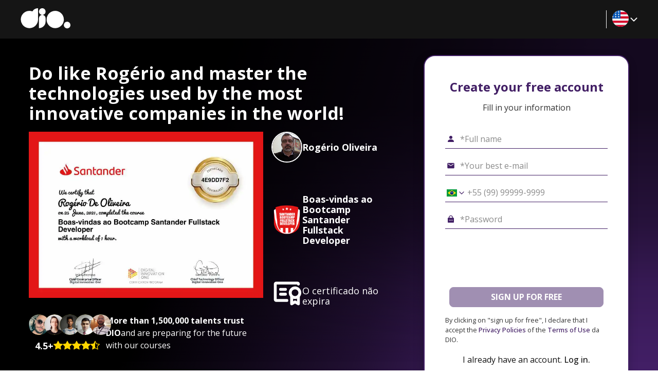

--- FILE ---
content_type: text/html; charset=utf-8
request_url: https://www.dio.me/en/certificate/4E9DD7F2/share
body_size: 24375
content:
<!DOCTYPE html><html lang="en"><head><meta charSet="utf-8"/><meta name="viewport" content="width=device-width, initial-scale=1"/><title>Boas-vindas ao Bootcamp Santander Fullstack Developer</title><meta name="title" content="Boas-vindas ao Bootcamp Santander Fullstack Developer"/><meta name="name" content="Boas-vindas ao Bootcamp Santander Fullstack Developer"/><meta name="url" content="https://www.dio.me/certificate/4E9DD7F2"/><meta name="description" content="Meu certificado de conclusão do curso Boas-vindas ao Bootcamp Santander Fullstack Developer"/><link rel="canonical" href="https://www.dio.me/"/><meta name="twitter:card" content="summary_large_image"/><meta name="twitter:domain" content="https://www.dio.me/"/><meta name="twitter:site" content="@dio_me_"/><meta property="og:type" content="video_lecture"/><meta property="og:site_name" content="DIO"/><meta property="og:title" content="Boas-vindas ao Bootcamp Santander Fullstack Developer"/><meta property="og:url" content="https://www.dio.me/certificate/4E9DD7F2"/><meta property="og:description" content="Meu certificado de conclusão do curso Boas-vindas ao Bootcamp Santander Fullstack Developer"/><meta name="image" property="og:image" content="https://hermes.dio.me/certificates/cover/en/4E9DD7F2.jpg"/><meta property="og:image:width" content="1200"/><meta property="og:image:height" content="630"/><meta property="og:image:alt" content="DIO.me_ Image"/><meta name="twitter:title" content="Boas-vindas ao Bootcamp Santander Fullstack Developer"/><meta name="twitter:url" content="https://www.dio.me/certificate/4E9DD7F2"/><meta name="twitter:description" content="Meu certificado de conclusão do curso Boas-vindas ao Bootcamp Santander Fullstack Developer"/><meta name="twitter:image" content="https://hermes.dio.me/certificates/cover/en/4E9DD7F2.jpg"/><link href="https://cdn.jsdelivr.net/npm/shareon@1/dist/shareon.min.css" rel="stylesheet" media="print"/><meta name="robots" content="noindex,follow"/><meta name="next-head-count" content="26"/><meta charSet="utf-8"/><link rel="preconnect" href="https://fonts.googleapis.com"/><link rel="preconnect" href="https://fonts.gstatic.com" crossorigin="anonymous"/><link rel="stylesheet" data-href="https://fonts.googleapis.com/css2?family=Open+Sans:wght@400;500;700;800;950&amp;display=swap"/><link rel="preload" href="/_next/static/css/0bc0cde260d08b97.css" as="style"/><link rel="stylesheet" href="/_next/static/css/0bc0cde260d08b97.css" data-n-g=""/><noscript data-n-css=""></noscript><script defer="" nomodule="" src="/_next/static/chunks/polyfills-42372ed130431b0a.js"></script><script src="/_next/static/chunks/webpack-a89e5443a5bfd421.js" defer=""></script><script src="/_next/static/chunks/framework-b0ec748c7a4c483a.js" defer=""></script><script src="/_next/static/chunks/main-0c39b3d10b8ae10b.js" defer=""></script><script src="/_next/static/chunks/pages/_app-c89aba76f0b1911a.js" defer=""></script><script src="/_next/static/chunks/fea29d9f-7149e09358d3773c.js" defer=""></script><script src="/_next/static/chunks/68c0a17d-64e658ce57986ec7.js" defer=""></script><script src="/_next/static/chunks/cb355538-9a50c2550e5f2bbe.js" defer=""></script><script src="/_next/static/chunks/5d416436-6c29fbb0ec007490.js" defer=""></script><script src="/_next/static/chunks/5727625e-424303f6108891cd.js" defer=""></script><script src="/_next/static/chunks/3a17f596-d11d08fa4996adcc.js" defer=""></script><script src="/_next/static/chunks/117b9d7f-898fe07e7e79e0bb.js" defer=""></script><script src="/_next/static/chunks/2fbf9dd2-144bcdb0057dd6ae.js" defer=""></script><script src="/_next/static/chunks/e21e5bbe-aff36148b426708e.js" defer=""></script><script src="/_next/static/chunks/737a5600-efb490bf550be8a5.js" defer=""></script><script src="/_next/static/chunks/36d2f571-af6851301e2bff7a.js" defer=""></script><script src="/_next/static/chunks/019d026b-c2e42190ff87f213.js" defer=""></script><script src="/_next/static/chunks/3996-a0994af354eb6141.js" defer=""></script><script src="/_next/static/chunks/5273-5811e683fa298198.js" defer=""></script><script src="/_next/static/chunks/8201-fc2f1f87b6feb5e9.js" defer=""></script><script src="/_next/static/chunks/6915-9cfb95d88bc52b0a.js" defer=""></script><script src="/_next/static/chunks/1354-f03109d66e69ffa0.js" defer=""></script><script src="/_next/static/chunks/9755-3f226046b20ff71e.js" defer=""></script><script src="/_next/static/chunks/2147-effa1316b8a07a35.js" defer=""></script><script src="/_next/static/chunks/1583-a9af9c75c61a5b4a.js" defer=""></script><script src="/_next/static/chunks/1966-9b92c13e4acd7518.js" defer=""></script><script src="/_next/static/chunks/8307-3f2cb8f3dbf8237d.js" defer=""></script><script src="/_next/static/chunks/4305-6f73b7b818631cd7.js" defer=""></script><script src="/_next/static/chunks/517-72d7cb58c81ddf93.js" defer=""></script><script src="/_next/static/chunks/9614-78783d0c5a307d14.js" defer=""></script><script src="/_next/static/chunks/665-6fa3f6da411bf1a5.js" defer=""></script><script src="/_next/static/chunks/pages/certificate/%5Bcode%5D/share-d12816865080dfd4.js" defer=""></script><script src="/_next/static/yOfyOgafsC9pxSXOOyCXD/_buildManifest.js" defer=""></script><script src="/_next/static/yOfyOgafsC9pxSXOOyCXD/_ssgManifest.js" defer=""></script><style data-styled="" data-styled-version="5.3.11">*{font-family:'Open Sans',sans-serif;box-sizing:border-box;}/*!sc*/
*::-webkit-scrollbar{background:transparent;border-radius:8px;width:0.25rem;margin:1rem;height:0.25rem;}/*!sc*/
*::-webkit-scrollbar-track{background:transparent;}/*!sc*/
*::-webkit-scrollbar-thumb{background:#98989c;border-radius:0.5rem;}/*!sc*/
html{-webkit-scroll-behavior:smooth;-moz-scroll-behavior:smooth;-ms-scroll-behavior:smooth;scroll-behavior:smooth;}/*!sc*/
body{overflow-x:hidden;background-color:#fff;font-size:16px;position:relative;}/*!sc*/
body::-webkit-scrollbar{background:transparent;width:0.5rem;margin:1rem;height:0.25rem;}/*!sc*/
body::-webkit-scrollbar-track{background:transparent;}/*!sc*/
body::-webkit-scrollbar-thumb{background:#98989c;border-radius:0;}/*!sc*/
button:hover{cursor:pointer;}/*!sc*/
p{line-height:150%;}/*!sc*/
h1,h2,h3,h4,h5,h6,p,li,span a{color:#151515;}/*!sc*/
a{-webkit-text-decoration:none;text-decoration:none;}/*!sc*/
data-styled.g1[id="sc-global-eOqdmR1"]{content:"sc-global-eOqdmR1,"}/*!sc*/
.gcuDJZ{position:relative;background-color:#000;width:100%;}/*!sc*/
data-styled.g2[id="sc-aXZVg"]{content:"gcuDJZ,"}/*!sc*/
.cOnjkm{background:linear-gradient( calc(180deg + 180deg), rgba(0,0,0,0) 11.17%, rgba(0,0,0,0.052326) 19.28%, rgba(0,0,0,0.16) 32.31%, rgba(0,0,0,0.41) 49.68%, rgba(0,0,0,0.69) 81.04% );width:100%;}/*!sc*/
data-styled.g3[id="sc-gEvEer"]{content:"cOnjkm,"}/*!sc*/
.gGJfBc{background:#000;background-image:linear-gradient( calc(106.66deg + 180deg), #421F65 19.96%, rgba(66,31,101,0.49) 41.27%, rgba(66,31,101,0.229184)55.83%, rgba(66,31,101,0) 71.75% );width:100%;}/*!sc*/
data-styled.g4[id="sc-eqUAAy"]{content:"gGJfBc,"}/*!sc*/
.bQBgBT{display:-webkit-box;display:-webkit-flex;display:-ms-flexbox;display:flex;-webkit-flex-direction:column;-ms-flex-direction:column;flex-direction:column;-webkit-box-pack:center;-webkit-justify-content:center;-ms-flex-pack:center;justify-content:center;-webkit-align-items:start;-webkit-box-align:start;-ms-flex-align:start;align-items:start;padding:2rem 1rem 2rem;margin:0 auto;max-width:1200px;width:100%;}/*!sc*/
.eJtcBg{display:-webkit-box;display:-webkit-flex;display:-ms-flexbox;display:flex;-webkit-flex-direction:column;-ms-flex-direction:column;flex-direction:column;-webkit-box-pack:center;-webkit-justify-content:center;-ms-flex-pack:center;justify-content:center;-webkit-align-items:center;-webkit-box-align:center;-ms-flex-align:center;align-items:center;padding:2rem 1rem 2rem;margin:0 auto;max-width:1200px;width:100%;}/*!sc*/
data-styled.g5[id="sc-fqkvVR"]{content:"bQBgBT,eJtcBg,"}/*!sc*/
.hoiPTB{background:veryDarkViolet;width:100%;}/*!sc*/
.kHTzDT{background:white;width:100%;}/*!sc*/
data-styled.g6[id="sc-dcJsrY"]{content:"hoiPTB,kHTzDT,"}/*!sc*/
.eqiwH{margin:0.6em 0;color:#565656;color:#FFF;margin:1rem 0;font-size:34px;font-weight:600;}/*!sc*/
.eqiwH strong{color:#0b0f21;font-weight:600;}/*!sc*/
.jRuKab{margin:0.6em 0;color:#565656;color:#FFF;}/*!sc*/
.jRuKab strong{color:#0b0f21;font-weight:600;}/*!sc*/
.laLWdb{margin:0.6em 0;color:#565656;font-weight:bold;color:#0b0f21;color:#FFF;margin:0;font-size:18px;}/*!sc*/
.laLWdb strong{color:#0b0f21;font-weight:600;}/*!sc*/
.faOzSA{margin:0.6em 0;color:#565656;color:#FFF;margin:0;font-size:60px;}/*!sc*/
.faOzSA strong{color:#0b0f21;font-weight:600;}/*!sc*/
.jMhjQD{margin:0.6em 0;color:#565656;color:#FFF;margin:0;font-size:18px;}/*!sc*/
.jMhjQD strong{color:#0b0f21;font-weight:600;}/*!sc*/
.kJtSOZ{margin:0.6em 0;color:#565656;color:#FFF;font-size:18px;font-weight:600;}/*!sc*/
.kJtSOZ strong{color:#0b0f21;font-weight:600;}/*!sc*/
.lcbbhl{margin:0.6em 0;color:#565656;color:#FFD600;font-size:18px;font-weight:600;}/*!sc*/
.lcbbhl strong{color:#0b0f21;font-weight:600;}/*!sc*/
.dxDirj{margin:0.6em 0;color:#565656;color:#FFF;text-align:start;margin:0;max-width:300px;font-weight:400;}/*!sc*/
.dxDirj strong{color:#FFF;font-weight:600;}/*!sc*/
.hqDbgI{margin:0.6em 0;color:#565656;font-size:1.5em;font-weight:bold;color:#421F65;text-align:center;}/*!sc*/
.hqDbgI strong{color:#0b0f21;font-weight:600;}/*!sc*/
.datRVv{margin:0.6em 0;color:#565656;color:#323232;text-align:center;}/*!sc*/
.datRVv strong{color:#0b0f21;font-weight:600;}/*!sc*/
.cFjkyM{margin:0.6em 0;color:#565656;color:#323232;}/*!sc*/
.cFjkyM strong{color:#0b0f21;font-weight:600;}/*!sc*/
.kPZHIl{margin:0.6em 0;color:#565656;color:#151515;}/*!sc*/
.kPZHIl strong{color:#0b0f21;font-weight:600;}/*!sc*/
.hngvKB{margin:0.6em 0;color:#565656;color:#151515;max-width:300px;font-size:24px;font-weight:700;}/*!sc*/
.hngvKB strong{color:#0b0f21;font-weight:700;}/*!sc*/
.ejSPeS{margin:0.6em 0;color:#565656;font-size:1em;line-height:150%;font-weight:bold;color:#0b0f21;color:#FFF;}/*!sc*/
.ejSPeS strong{color:#0b0f21;font-weight:600;}/*!sc*/
data-styled.g7[id="sc-iGgWBj"]{content:"eqiwH,jRuKab,laLWdb,faOzSA,jMhjQD,kJtSOZ,lcbbhl,dxDirj,hqDbgI,datRVv,cFjkyM,kPZHIl,hngvKB,ejSPeS,"}/*!sc*/
.eAUuXw{display:-webkit-box;display:-webkit-flex;display:-ms-flexbox;display:flex;-webkit-flex-direction:column;-ms-flex-direction:column;flex-direction:column;-webkit-box-pack:center;-webkit-justify-content:center;-ms-flex-pack:center;justify-content:center;-webkit-align-items:center;-webkit-box-align:center;-ms-flex-align:center;align-items:center;width:100%;gap:1rem;margin-bottom:2rem;}/*!sc*/
.eAUuXw h1,.eAUuXw .text-track-detail{text-align:center !important;max-width:700px;}/*!sc*/
@media (min-width:992px){.eAUuXw{-webkit-box-pack:start;-webkit-justify-content:start;-ms-flex-pack:start;justify-content:start;-webkit-align-items:start;-webkit-box-align:start;-ms-flex-align:start;align-items:start;}.eAUuXw h1,.eAUuXw .text-track-detail{text-align:start !important;max-width:initial;}}/*!sc*/
data-styled.g8[id="sc-gsFSXq"]{content:"eAUuXw,"}/*!sc*/
.hhgmPU{display:-webkit-box;display:-webkit-flex;display:-ms-flexbox;display:flex;-webkit-flex-direction:column;-ms-flex-direction:column;flex-direction:column;-webkit-box-pack:center;-webkit-justify-content:center;-ms-flex-pack:center;justify-content:center;-webkit-align-items:center;-webkit-box-align:center;-ms-flex-align:center;align-items:center;gap:1rem;}/*!sc*/
@media (min-width:992px){.hhgmPU{display:grid;grid-template-columns:2fr 1fr;place-items:start;}}/*!sc*/
data-styled.g9[id="sc-kAyceB"]{content:"hhgmPU,"}/*!sc*/
.fIINVA img{max-width:400px;}/*!sc*/
@media (min-width:992px){.fIINVA img{max-width:100%;}}/*!sc*/
data-styled.g10[id="sc-imWYAI"]{content:"fIINVA,"}/*!sc*/
.iUDsJz{display:-webkit-box;display:-webkit-flex;display:-ms-flexbox;display:flex;-webkit-flex-direction:column;-ms-flex-direction:column;flex-direction:column;-webkit-box-pack:center;-webkit-justify-content:center;-ms-flex-pack:center;justify-content:center;-webkit-align-items:center;-webkit-box-align:center;-ms-flex-align:center;align-items:center;width:100%;gap:1rem;}/*!sc*/
@media (min-width:992px){.iUDsJz{height:100%;}.iUDsJz .mid{margin:auto 0;}}/*!sc*/
data-styled.g11[id="sc-jXbUNg"]{content:"iUDsJz,"}/*!sc*/
.ilXxO{display:-webkit-box;display:-webkit-flex;display:-ms-flexbox;display:flex;-webkit-flex-direction:row;-ms-flex-direction:row;flex-direction:row;-webkit-box-pack:center;-webkit-justify-content:center;-ms-flex-pack:center;justify-content:center;-webkit-align-items:center;-webkit-box-align:center;-ms-flex-align:center;align-items:center;width:100%;gap:1rem;}/*!sc*/
@media (min-width:992px){.ilXxO{-webkit-box-pack:start;-webkit-justify-content:start;-ms-flex-pack:start;justify-content:start;}}/*!sc*/
data-styled.g12[id="sc-dhKdcB"]{content:"ilXxO,"}/*!sc*/
.dPJZBH{display:-webkit-box;display:-webkit-flex;display:-ms-flexbox;display:flex;-webkit-flex-direction:column;-ms-flex-direction:column;flex-direction:column;-webkit-box-pack:center;-webkit-justify-content:center;-ms-flex-pack:center;justify-content:center;-webkit-align-items:center;-webkit-box-align:center;-ms-flex-align:center;align-items:center;width:100%;}/*!sc*/
@media (min-width:992px){.dPJZBH{-webkit-box-pack:start;-webkit-justify-content:start;-ms-flex-pack:start;justify-content:start;-webkit-align-items:start;-webkit-box-align:start;-ms-flex-align:start;align-items:start;}.dPJZBH > div{-webkit-box-pack:start;-webkit-justify-content:start;-ms-flex-pack:start;justify-content:start;-webkit-align-items:start;-webkit-box-align:start;-ms-flex-align:start;align-items:start;}}/*!sc*/
data-styled.g13[id="sc-kpDqfm"]{content:"dPJZBH,"}/*!sc*/
.XBGaw{display:-webkit-box;display:-webkit-flex;display:-ms-flexbox;display:flex;-webkit-flex-direction:column;-ms-flex-direction:column;flex-direction:column;-webkit-box-pack:center;-webkit-justify-content:center;-ms-flex-pack:center;justify-content:center;-webkit-align-items:center;-webkit-box-align:center;-ms-flex-align:center;align-items:center;}/*!sc*/
data-styled.g16[id="sc-cwHptR"]{content:"XBGaw,"}/*!sc*/
.hyKLsq{width:100%;margin:1rem;max-width:860px;}/*!sc*/
data-styled.g17[id="sc-jEACwC"]{content:"hyKLsq,"}/*!sc*/
.gkFWQS{border:4px solid #7F28B5;border-top:4px solid #932ed1;border-radius:50%;width:60px;height:60px;-webkit-animation:cJiLXh 1s linear infinite;animation:cJiLXh 1s linear infinite;}/*!sc*/
data-styled.g18[id="sc-cPiKLX"]{content:"gkFWQS,"}/*!sc*/
.bZCLpO{display:-webkit-box;display:-webkit-flex;display:-ms-flexbox;display:flex;-webkit-box-pack:center;-webkit-justify-content:center;-ms-flex-pack:center;justify-content:center;-webkit-align-items:center;-webkit-box-align:center;-ms-flex-align:center;align-items:center;height:400px;width:100%;-webkit-flex-direction:column;-ms-flex-direction:column;flex-direction:column;}/*!sc*/
@media not (min-width:992px){.bZCLpO{height:150px;}}/*!sc*/
data-styled.g19[id="sc-dLMFU"]{content:"bZCLpO,"}/*!sc*/
.fWzMA-d{display:-webkit-box;display:-webkit-flex;display:-ms-flexbox;display:flex;-webkit-align-items:flex-end;-webkit-box-align:flex-end;-ms-flex-align:flex-end;align-items:flex-end;-webkit-box-pack:center;-webkit-justify-content:center;-ms-flex-pack:center;justify-content:center;position:relative;}/*!sc*/
data-styled.g20[id="sc-eDPEul"]{content:"fWzMA-d,"}/*!sc*/
.chNCqz{width:60px;height:60px;border-radius:50%;object-fit:cover;border:2px solid #fff;}/*!sc*/
data-styled.g21[id="sc-eldPxv"]{content:"chNCqz,"}/*!sc*/
.cVvmcJ{position:absolute;bottom:-0.25rem;right:-0.25rem;}/*!sc*/
.cVvmcJ svg{width:24px;height:24px;}/*!sc*/
data-styled.g23[id="sc-gFqAkR"]{content:"cVvmcJ,"}/*!sc*/
.crGrIg{display:-webkit-box;display:-webkit-flex;display:-ms-flexbox;display:flex;-webkit-flex-direction:column;-ms-flex-direction:column;flex-direction:column;-webkit-box-pack:start;-webkit-justify-content:start;-ms-flex-pack:start;justify-content:start;-webkit-align-items:start;-webkit-box-align:start;-ms-flex-align:start;align-items:start;gap:1rem;}/*!sc*/
data-styled.g26[id="sc-feUZmu"]{content:"crGrIg,"}/*!sc*/
.jndfVd{display:-webkit-box;display:-webkit-flex;display:-ms-flexbox;display:flex;-webkit-flex-direction:row-reverse;-ms-flex-direction:row-reverse;flex-direction:row-reverse;-webkit-box-pack:start;-webkit-justify-content:start;-ms-flex-pack:start;justify-content:start;-webkit-align-items:start;-webkit-box-align:start;-ms-flex-align:start;align-items:start;gap:1rem;}/*!sc*/
@media (min-width:992px){.jndfVd{-webkit-flex-direction:column;-ms-flex-direction:column;flex-direction:column;-webkit-box-pack:center;-webkit-justify-content:center;-ms-flex-pack:center;justify-content:center;-webkit-align-items:center;-webkit-box-align:center;-ms-flex-align:center;align-items:center;}}/*!sc*/
data-styled.g31[id="sc-bXCLTC"]{content:"jndfVd,"}/*!sc*/
.eaVIsd{display:-webkit-box;display:-webkit-flex;display:-ms-flexbox;display:flex;-webkit-flex-direction:row;-ms-flex-direction:row;flex-direction:row;-webkit-box-pack:center;-webkit-justify-content:center;-ms-flex-pack:center;justify-content:center;-webkit-align-items:center;-webkit-box-align:center;-ms-flex-align:center;align-items:center;gap:1rem;width:100%;height:100%;}/*!sc*/
data-styled.g32[id="sc-jsJBEP"]{content:"eaVIsd,"}/*!sc*/
.hrnONs{display:-webkit-box;display:-webkit-flex;display:-ms-flexbox;display:flex;-webkit-flex-direction:column;-ms-flex-direction:column;flex-direction:column;-webkit-box-pack:center;-webkit-justify-content:center;-ms-flex-pack:center;justify-content:center;-webkit-align-items:center;-webkit-box-align:center;-ms-flex-align:center;align-items:center;gap:1.5rem;}/*!sc*/
@media (min-width:992px){.hrnONs{-webkit-flex-direction:row;-ms-flex-direction:row;flex-direction:row;-webkit-box-pack:center;-webkit-justify-content:center;-ms-flex-pack:center;justify-content:center;-webkit-align-items:center;-webkit-box-align:center;-ms-flex-align:center;align-items:center;width:100%;}}/*!sc*/
data-styled.g33[id="sc-eeDRCY"]{content:"hrnONs,"}/*!sc*/
.bdldAc{display:-webkit-box;display:-webkit-flex;display:-ms-flexbox;display:flex;-webkit-align-items:flex-end;-webkit-box-align:flex-end;-ms-flex-align:flex-end;align-items:flex-end;-webkit-box-pack:center;-webkit-justify-content:center;-ms-flex-pack:center;justify-content:center;position:relative;}/*!sc*/
data-styled.g34[id="sc-koXPp"]{content:"bdldAc,"}/*!sc*/
.dVgSfk{width:40px;height:40px;border-radius:50%;object-fit:cover;}/*!sc*/
data-styled.g35[id="sc-bmzYkS"]{content:"dVgSfk,"}/*!sc*/
.dJkecU{list-style:none;padding:0;margin:0;display:grid;grid-template-columns:repeat(5,30px);width:100%;}/*!sc*/
data-styled.g37[id="sc-dtBdUo"]{content:"dJkecU,"}/*!sc*/
.eOTUgR{display:-webkit-box;display:-webkit-flex;display:-ms-flexbox;display:flex;-webkit-box-pack:center;-webkit-justify-content:center;-ms-flex-pack:center;justify-content:center;-webkit-align-items:center;-webkit-box-align:center;-ms-flex-align:center;align-items:center;width:40px;}/*!sc*/
data-styled.g38[id="sc-kOHTFB"]{content:"eOTUgR,"}/*!sc*/
.kDxMca{display:-webkit-box;display:-webkit-flex;display:-ms-flexbox;display:flex;-webkit-flex-direction:column;-ms-flex-direction:column;flex-direction:column;-webkit-box-pack:center;-webkit-justify-content:center;-ms-flex-pack:center;justify-content:center;-webkit-align-items:center;-webkit-box-align:center;-ms-flex-align:center;align-items:center;width:100%;}/*!sc*/
@media (min-width:992px){.kDxMca{display:grid;grid-template-columns:minmax(700px,1fr) 2fr;place-items:start end;}}/*!sc*/
data-styled.g39[id="sc-dtInlm"]{content:"kDxMca,"}/*!sc*/
.jKvToC{all:unset;color:#421F65;cursor:pointer;font-weight:500;}/*!sc*/
.jKvToC:hover{-webkit-text-decoration:underline;text-decoration:underline;-webkit-text-decoration-thickness:0.05rem;text-decoration-thickness:0.05rem;text-underline-offset:1px;}/*!sc*/
.jymNWc{all:unset;color:#151515;cursor:pointer;font-weight:500;}/*!sc*/
.jymNWc:hover{-webkit-text-decoration:underline;text-decoration:underline;-webkit-text-decoration-thickness:0.05rem;text-decoration-thickness:0.05rem;text-underline-offset:1px;}/*!sc*/
data-styled.g40[id="sc-kOPcWz"]{content:"jKvToC,jymNWc,"}/*!sc*/
.eVqMnH{display:-webkit-box;display:-webkit-flex;display:-ms-flexbox;display:flex;-webkit-flex-direction:row;-ms-flex-direction:row;flex-direction:row;-webkit-align-items:center;-webkit-box-align:center;-ms-flex-align:center;align-items:center;width:100%;padding:0 0.2rem;margin:0.5rem 0;background-color:transparent;position:relative;-webkit-transition:border-color 0.15s;transition:border-color 0.15s;border-bottom:1px solid #3B3450;border-color:#421F65;}/*!sc*/
.eVqMnH svg{margin-right:0.5rem;color:#421F65;}/*!sc*/
.eVqMnH input{-webkit-flex:1;-ms-flex:1;flex:1;background:transparent;border:0;outline:0;color:#323232;line-height:2;height:35px;}/*!sc*/
.eVqMnH input:focus{outline:0;}/*!sc*/
.eVqMnH input::-webkit-input-placeholder{color:#8A8A8A;}/*!sc*/
.eVqMnH input::-moz-placeholder{color:#8A8A8A;}/*!sc*/
.eVqMnH input:-ms-input-placeholder{color:#8A8A8A;}/*!sc*/
.eVqMnH input::placeholder{color:#8A8A8A;}/*!sc*/
.eVqMnH input:-webkit-autofill,.eVqMnH textarea:-webkit-autofill,.eVqMnH select:-webkit-autofill{-webkit-transition:background-color 5000s ease-in-out 0s;transition:background-color 5000s ease-in-out 0s;-webkit-text-fill-color:#323232 !important;}/*!sc*/
data-styled.g41[id="sc-cWSHoV"]{content:"eVqMnH,"}/*!sc*/
.fEVLnY{position:relative;width:100%;}/*!sc*/
data-styled.g43[id="sc-dCFHLb"]{content:"fEVLnY,"}/*!sc*/
.dnGAek input{margin-left:calc(30px + .5rem);}/*!sc*/
data-styled.g44[id="sc-fhzFiK"]{content:"dnGAek,"}/*!sc*/
.dDUGRL{position:absolute;top:50%;left:.2rem;-webkit-transform:translate(0,-50%);-ms-transform:translate(0,-50%);transform:translate(0,-50%);width:20px;height:16px;border:none;background-color:white;background-image:url("https://hermes.digitalinnovation.one/public/components/core/forms/input-phone/flags.png");z-index:1;}/*!sc*/
.dDUGRL svg{color:#421F65;-webkit-transform:translate(15px,-2px);-ms-transform:translate(15px,-2px);transform:translate(15px,-2px);}/*!sc*/
.dDUGRL:hover{cursor:pointer;}/*!sc*/
.dDUGRL.iti__ac{height:10px;background-position:0px 0px;}/*!sc*/
.dDUGRL.iti__ad{height:14px;background-position:-22px 0px;}/*!sc*/
.dDUGRL.iti__ae{height:10px;background-position:-44px 0px;}/*!sc*/
.dDUGRL.iti__af{height:14px;background-position:-66px 0px;}/*!sc*/
.dDUGRL.iti__ag{height:14px;background-position:-88px 0px;}/*!sc*/
.dDUGRL.iti__ai{height:10px;background-position:-110px 0px;}/*!sc*/
.dDUGRL.iti__al{height:15px;background-position:-132px 0px;}/*!sc*/
.dDUGRL.iti__am{height:10px;background-position:-154px 0px;}/*!sc*/
.dDUGRL.iti__ao{height:14px;background-position:-176px 0px;}/*!sc*/
.dDUGRL.iti__aq{height:14px;background-position:-198px 0px;}/*!sc*/
.dDUGRL.iti__ar{height:13px;background-position:-220px 0px;}/*!sc*/
.dDUGRL.iti__as{height:10px;background-position:-242px 0px;}/*!sc*/
.dDUGRL.iti__at{height:14px;background-position:-264px 0px;}/*!sc*/
.dDUGRL.iti__au{height:10px;background-position:-286px 0px;}/*!sc*/
.dDUGRL.iti__aw{height:14px;background-position:-308px 0px;}/*!sc*/
.dDUGRL.iti__ax{height:13px;background-position:-330px 0px;}/*!sc*/
.dDUGRL.iti__az{height:10px;background-position:-352px 0px;}/*!sc*/
.dDUGRL.iti__ba{height:10px;background-position:-374px 0px;}/*!sc*/
.dDUGRL.iti__bb{height:14px;background-position:-396px 0px;}/*!sc*/
.dDUGRL.iti__bd{height:12px;background-position:-418px 0px;}/*!sc*/
.dDUGRL.iti__be{height:15px;width:18px;background-position:-440px 0px;}/*!sc*/
.dDUGRL.iti__bf{height:14px;background-position:-460px 0px;}/*!sc*/
.dDUGRL.iti__bg{height:12px;background-position:-482px 0px;}/*!sc*/
.dDUGRL.iti__bh{height:12px;background-position:-504px 0px;}/*!sc*/
.dDUGRL.iti__bi{height:12px;background-position:-526px 0px;}/*!sc*/
.dDUGRL.iti__bj{height:14px;background-position:-548px 0px;}/*!sc*/
.dDUGRL.iti__bl{height:14px;background-position:-570px 0px;}/*!sc*/
.dDUGRL.iti__bm{height:10px;background-position:-592px 0px;}/*!sc*/
.dDUGRL.iti__bn{height:10px;background-position:-614px 0px;}/*!sc*/
.dDUGRL.iti__bo{height:14px;background-position:-636px 0px;}/*!sc*/
.dDUGRL.iti__bq{height:14px;background-position:-658px 0px;}/*!sc*/
.dDUGRL.iti__br{height:14px;background-position:-680px 0px;}/*!sc*/
.dDUGRL.iti__bs{height:10px;background-position:-702px 0px;}/*!sc*/
.dDUGRL.iti__bt{height:14px;background-position:-724px 0px;}/*!sc*/
.dDUGRL.iti__bv{height:15px;background-position:-746px 0px;}/*!sc*/
.dDUGRL.iti__bw{height:14px;background-position:-768px 0px;}/*!sc*/
.dDUGRL.iti__by{height:10px;background-position:-790px 0px;}/*!sc*/
.dDUGRL.iti__bz{height:14px;background-position:-812px 0px;}/*!sc*/
.dDUGRL.iti__ca{height:10px;background-position:-834px 0px;}/*!sc*/
.dDUGRL.iti__cc{height:10px;background-position:-856px 0px;}/*!sc*/
.dDUGRL.iti__cd{height:15px;background-position:-878px 0px;}/*!sc*/
.dDUGRL.iti__cf{height:14px;background-position:-900px 0px;}/*!sc*/
.dDUGRL.iti__cg{height:14px;background-position:-922px 0px;}/*!sc*/
.dDUGRL.iti__ch{width:15px;height:15px;background-position:-944px 0px;}/*!sc*/
.dDUGRL.iti__ci{height:14px;background-position:-961px 0px;}/*!sc*/
.dDUGRL.iti__ck{height:10px;background-position:-983px 0px;}/*!sc*/
.dDUGRL.iti__cl{height:14px;background-position:-1005px 0px;}/*!sc*/
.dDUGRL.iti__cm{height:14px;background-position:-1027px 0px;}/*!sc*/
.dDUGRL.iti__cn{height:14px;background-position:-1049px 0px;}/*!sc*/
.dDUGRL.iti__co{height:14px;background-position:-1071px 0px;}/*!sc*/
.dDUGRL.iti__cp{height:14px;background-position:-1093px 0px;}/*!sc*/
.dDUGRL.iti__cr{height:12px;background-position:-1115px 0px;}/*!sc*/
.dDUGRL.iti__cu{height:10px;background-position:-1137px 0px;}/*!sc*/
.dDUGRL.iti__cv{height:12px;background-position:-1159px 0px;}/*!sc*/
.dDUGRL.iti__cw{height:14px;background-position:-1181px 0px;}/*!sc*/
.dDUGRL.iti__cx{height:10px;background-position:-1203px 0px;}/*!sc*/
.dDUGRL.iti__cy{height:14px;background-position:-1225px 0px;}/*!sc*/
.dDUGRL.iti__cz{height:14px;background-position:-1247px 0px;}/*!sc*/
.dDUGRL.iti__de{height:12px;background-position:-1269px 0px;}/*!sc*/
.dDUGRL.iti__dg{height:10px;background-position:-1291px 0px;}/*!sc*/
.dDUGRL.iti__dj{height:14px;background-position:-1313px 0px;}/*!sc*/
.dDUGRL.iti__dk{height:15px;background-position:-1335px 0px;}/*!sc*/
.dDUGRL.iti__dm{height:10px;background-position:-1357px 0px;}/*!sc*/
.dDUGRL.iti__do{height:14px;background-position:-1379px 0px;}/*!sc*/
.dDUGRL.iti__dz{height:14px;background-position:-1401px 0px;}/*!sc*/
.dDUGRL.iti__ea{height:14px;background-position:-1423px 0px;}/*!sc*/
.dDUGRL.iti__ec{height:14px;background-position:-1445px 0px;}/*!sc*/
.dDUGRL.iti__ee{height:13px;background-position:-1467px 0px;}/*!sc*/
.dDUGRL.iti__eg{height:14px;background-position:-1489px 0px;}/*!sc*/
.dDUGRL.iti__eh{height:10px;background-position:-1511px 0px;}/*!sc*/
.dDUGRL.iti__er{height:10px;background-position:-1533px 0px;}/*!sc*/
.dDUGRL.iti__es{height:14px;background-position:-1555px 0px;}/*!sc*/
.dDUGRL.iti__et{height:10px;background-position:-1577px 0px;}/*!sc*/
.dDUGRL.iti__eu{height:14px;background-position:-1599px 0px;}/*!sc*/
.dDUGRL.iti__fi{height:12px;background-position:-1621px 0px;}/*!sc*/
.dDUGRL.iti__fj{height:10px;background-position:-1643px 0px;}/*!sc*/
.dDUGRL.iti__fk{height:10px;background-position:-1665px 0px;}/*!sc*/
.dDUGRL.iti__fm{height:11px;background-position:-1687px 0px;}/*!sc*/
.dDUGRL.iti__fo{height:15px;background-position:-1709px 0px;}/*!sc*/
.dDUGRL.iti__fr{height:14px;background-position:-1731px 0px;}/*!sc*/
.dDUGRL.iti__ga{height:15px;background-position:-1753px 0px;}/*!sc*/
.dDUGRL.iti__gb{height:10px;background-position:-1775px 0px;}/*!sc*/
.dDUGRL.iti__gd{height:12px;background-position:-1797px 0px;}/*!sc*/
.dDUGRL.iti__ge{height:14px;background-position:-1819px 0px;}/*!sc*/
.dDUGRL.iti__gf{height:14px;background-position:-1841px 0px;}/*!sc*/
.dDUGRL.iti__gg{height:14px;background-position:-1863px 0px;}/*!sc*/
.dDUGRL.iti__gh{height:14px;background-position:-1885px 0px;}/*!sc*/
.dDUGRL.iti__gi{height:10px;background-position:-1907px 0px;}/*!sc*/
.dDUGRL.iti__gl{height:14px;background-position:-1929px 0px;}/*!sc*/
.dDUGRL.iti__gm{height:14px;background-position:-1951px 0px;}/*!sc*/
.dDUGRL.iti__gn{height:14px;background-position:-1973px 0px;}/*!sc*/
.dDUGRL.iti__gp{height:14px;background-position:-1995px 0px;}/*!sc*/
.dDUGRL.iti__gq{height:14px;background-position:-2017px 0px;}/*!sc*/
.dDUGRL.iti__gr{height:14px;background-position:-2039px 0px;}/*!sc*/
.dDUGRL.iti__gs{height:10px;background-position:-2061px 0px;}/*!sc*/
.dDUGRL.iti__gt{height:13px;background-position:-2083px 0px;}/*!sc*/
.dDUGRL.iti__gu{height:11px;background-position:-2105px 0px;}/*!sc*/
.dDUGRL.iti__gw{height:10px;background-position:-2127px 0px;}/*!sc*/
.dDUGRL.iti__gy{height:12px;background-position:-2149px 0px;}/*!sc*/
.dDUGRL.iti__hk{height:14px;background-position:-2171px 0px;}/*!sc*/
.dDUGRL.iti__hm{height:10px;background-position:-2193px 0px;}/*!sc*/
.dDUGRL.iti__hn{height:10px;background-position:-2215px 0px;}/*!sc*/
.dDUGRL.iti__hr{height:10px;background-position:-2237px 0px;}/*!sc*/
.dDUGRL.iti__ht{height:12px;background-position:-2259px 0px;}/*!sc*/
.dDUGRL.iti__hu{height:10px;background-position:-2281px 0px;}/*!sc*/
.dDUGRL.iti__ic{height:14px;background-position:-2303px 0px;}/*!sc*/
.dDUGRL.iti__id{height:14px;background-position:-2325px 0px;}/*!sc*/
.dDUGRL.iti__ie{height:10px;background-position:-2347px 0px;}/*!sc*/
.dDUGRL.iti__il{height:15px;background-position:-2369px 0px;}/*!sc*/
.dDUGRL.iti__im{height:10px;background-position:-2391px 0px;}/*!sc*/
.dDUGRL.iti__in{height:14px;background-position:-2413px 0px;}/*!sc*/
.dDUGRL.iti__io{height:10px;background-position:-2435px 0px;}/*!sc*/
.dDUGRL.iti__iq{height:14px;background-position:-2457px 0px;}/*!sc*/
.dDUGRL.iti__ir{height:12px;background-position:-2479px 0px;}/*!sc*/
.dDUGRL.iti__is{height:15px;background-position:-2501px 0px;}/*!sc*/
.dDUGRL.iti__it{height:14px;background-position:-2523px 0px;}/*!sc*/
.dDUGRL.iti__je{height:12px;background-position:-2545px 0px;}/*!sc*/
.dDUGRL.iti__jm{height:10px;background-position:-2567px 0px;}/*!sc*/
.dDUGRL.iti__jo{height:10px;background-position:-2589px 0px;}/*!sc*/
.dDUGRL.iti__jp{height:14px;background-position:-2611px 0px;}/*!sc*/
.dDUGRL.iti__ke{height:14px;background-position:-2633px 0px;}/*!sc*/
.dDUGRL.iti__kg{height:12px;background-position:-2655px 0px;}/*!sc*/
.dDUGRL.iti__kh{height:13px;background-position:-2677px 0px;}/*!sc*/
.dDUGRL.iti__ki{height:10px;background-position:-2699px 0px;}/*!sc*/
.dDUGRL.iti__km{height:12px;background-position:-2721px 0px;}/*!sc*/
.dDUGRL.iti__kn{height:14px;background-position:-2743px 0px;}/*!sc*/
.dDUGRL.iti__kp{height:10px;background-position:-2765px 0px;}/*!sc*/
.dDUGRL.iti__kr{height:14px;background-position:-2787px 0px;}/*!sc*/
.dDUGRL.iti__kw{height:10px;background-position:-2809px 0px;}/*!sc*/
.dDUGRL.iti__ky{height:10px;background-position:-2831px 0px;}/*!sc*/
.dDUGRL.iti__kz{height:10px;background-position:-2853px 0px;}/*!sc*/
.dDUGRL.iti__la{height:14px;background-position:-2875px 0px;}/*!sc*/
.dDUGRL.iti__lb{height:14px;background-position:-2897px 0px;}/*!sc*/
.dDUGRL.iti__lc{height:10px;background-position:-2919px 0px;}/*!sc*/
.dDUGRL.iti__li{height:12px;background-position:-2941px 0px;}/*!sc*/
.dDUGRL.iti__lk{height:10px;background-position:-2963px 0px;}/*!sc*/
.dDUGRL.iti__lr{height:11px;background-position:-2985px 0px;}/*!sc*/
.dDUGRL.iti__ls{height:14px;background-position:-3007px 0px;}/*!sc*/
.dDUGRL.iti__lt{height:12px;background-position:-3029px 0px;}/*!sc*/
.dDUGRL.iti__lu{height:12px;background-position:-3051px 0px;}/*!sc*/
.dDUGRL.iti__lv{height:10px;background-position:-3073px 0px;}/*!sc*/
.dDUGRL.iti__ly{height:10px;background-position:-3095px 0px;}/*!sc*/
.dDUGRL.iti__ma{height:14px;background-position:-3117px 0px;}/*!sc*/
.dDUGRL.iti__mc{width:19px;height:15px;background-position:-3139px 0px;}/*!sc*/
.dDUGRL.iti__md{height:10px;background-position:-3160px 0px;}/*!sc*/
.dDUGRL.iti__me{height:10px;background-position:-3182px 0px;}/*!sc*/
.dDUGRL.iti__mf{height:14px;background-position:-3204px 0px;}/*!sc*/
.dDUGRL.iti__mg{height:14px;background-position:-3226px 0px;}/*!sc*/
.dDUGRL.iti__mh{height:11px;background-position:-3248px 0px;}/*!sc*/
.dDUGRL.iti__mk{height:10px;background-position:-3270px 0px;}/*!sc*/
.dDUGRL.iti__ml{height:14px;background-position:-3292px 0px;}/*!sc*/
.dDUGRL.iti__mm{height:14px;background-position:-3314px 0px;}/*!sc*/
.dDUGRL.iti__mn{height:10px;background-position:-3336px 0px;}/*!sc*/
.dDUGRL.iti__mo{height:14px;background-position:-3358px 0px;}/*!sc*/
.dDUGRL.iti__mp{height:10px;background-position:-3380px 0px;}/*!sc*/
.dDUGRL.iti__mq{height:14px;background-position:-3402px 0px;}/*!sc*/
.dDUGRL.iti__mr{height:14px;background-position:-3424px 0px;}/*!sc*/
.dDUGRL.iti__ms{height:10px;background-position:-3446px 0px;}/*!sc*/
.dDUGRL.iti__mt{height:14px;background-position:-3468px 0px;}/*!sc*/
.dDUGRL.iti__mu{height:14px;background-position:-3490px 0px;}/*!sc*/
.dDUGRL.iti__mv{height:14px;background-position:-3512px 0px;}/*!sc*/
.dDUGRL.iti__mw{height:14px;background-position:-3534px 0px;}/*!sc*/
.dDUGRL.iti__mx{height:12px;background-position:-3556px 0px;}/*!sc*/
.dDUGRL.iti__my{height:10px;background-position:-3578px 0px;}/*!sc*/
.dDUGRL.iti__mz{height:14px;background-position:-3600px 0px;}/*!sc*/
.dDUGRL.iti__na{height:14px;background-position:-3622px 0px;}/*!sc*/
.dDUGRL.iti__nc{height:10px;background-position:-3644px 0px;}/*!sc*/
.dDUGRL.iti__ne{width:18px;height:15px;background-position:-3666px 0px;}/*!sc*/
.dDUGRL.iti__nf{height:10px;background-position:-3686px 0px;}/*!sc*/
.dDUGRL.iti__ng{height:10px;background-position:-3708px 0px;}/*!sc*/
.dDUGRL.iti__ni{height:12px;background-position:-3730px 0px;}/*!sc*/
.dDUGRL.iti__nl{height:14px;background-position:-3752px 0px;}/*!sc*/
.dDUGRL.iti__no{height:15px;background-position:-3774px 0px;}/*!sc*/
.dDUGRL.iti__np{width:13px;height:15px;background-position:-3796px 0px;}/*!sc*/
.dDUGRL.iti__nr{height:10px;background-position:-3811px 0px;}/*!sc*/
.dDUGRL.iti__nu{height:10px;background-position:-3833px 0px;}/*!sc*/
.dDUGRL.iti__nz{height:10px;background-position:-3855px 0px;}/*!sc*/
.dDUGRL.iti__om{height:10px;background-position:-3877px 0px;}/*!sc*/
.dDUGRL.iti__pa{height:14px;background-position:-3899px 0px;}/*!sc*/
.dDUGRL.iti__pe{height:14px;background-position:-3921px 0px;}/*!sc*/
.dDUGRL.iti__pf{height:14px;background-position:-3943px 0px;}/*!sc*/
.dDUGRL.iti__pg{height:15px;background-position:-3965px 0px;}/*!sc*/
.dDUGRL.iti__ph{height:10px;background-position:-3987px 0px;}/*!sc*/
.dDUGRL.iti__pk{height:14px;background-position:-4009px 0px;}/*!sc*/
.dDUGRL.iti__pl{height:13px;background-position:-4031px 0px;}/*!sc*/
.dDUGRL.iti__pm{height:14px;background-position:-4053px 0px;}/*!sc*/
.dDUGRL.iti__pn{height:10px;background-position:-4075px 0px;}/*!sc*/
.dDUGRL.iti__pr{height:14px;background-position:-4097px 0px;}/*!sc*/
.dDUGRL.iti__ps{height:10px;background-position:-4119px 0px;}/*!sc*/
.dDUGRL.iti__pt{height:14px;background-position:-4141px 0px;}/*!sc*/
.dDUGRL.iti__pw{height:13px;background-position:-4163px 0px;}/*!sc*/
.dDUGRL.iti__py{height:11px;background-position:-4185px 0px;}/*!sc*/
.dDUGRL.iti__qa{height:8px;background-position:-4207px 0px;}/*!sc*/
.dDUGRL.iti__re{height:14px;background-position:-4229px 0px;}/*!sc*/
.dDUGRL.iti__ro{height:14px;background-position:-4251px 0px;}/*!sc*/
.dDUGRL.iti__rs{height:14px;background-position:-4273px 0px;}/*!sc*/
.dDUGRL.iti__ru{height:14px;background-position:-4295px 0px;}/*!sc*/
.dDUGRL.iti__rw{height:14px;background-position:-4317px 0px;}/*!sc*/
.dDUGRL.iti__sa{height:14px;background-position:-4339px 0px;}/*!sc*/
.dDUGRL.iti__sb{height:10px;background-position:-4361px 0px;}/*!sc*/
.dDUGRL.iti__sc{height:10px;background-position:-4383px 0px;}/*!sc*/
.dDUGRL.iti__sd{height:10px;background-position:-4405px 0px;}/*!sc*/
.dDUGRL.iti__se{height:13px;background-position:-4427px 0px;}/*!sc*/
.dDUGRL.iti__sg{height:14px;background-position:-4449px 0px;}/*!sc*/
.dDUGRL.iti__sh{height:10px;background-position:-4471px 0px;}/*!sc*/
.dDUGRL.iti__si{height:10px;background-position:-4493px 0px;}/*!sc*/
.dDUGRL.iti__sj{height:15px;background-position:-4515px 0px;}/*!sc*/
.dDUGRL.iti__sk{height:14px;background-position:-4537px 0px;}/*!sc*/
.dDUGRL.iti__sl{height:14px;background-position:-4559px 0px;}/*!sc*/
.dDUGRL.iti__sm{height:15px;background-position:-4581px 0px;}/*!sc*/
.dDUGRL.iti__sn{height:14px;background-position:-4603px 0px;}/*!sc*/
.dDUGRL.iti__so{height:14px;background-position:-4625px 0px;}/*!sc*/
.dDUGRL.iti__sr{height:14px;background-position:-4647px 0px;}/*!sc*/
.dDUGRL.iti__ss{height:10px;background-position:-4669px 0px;}/*!sc*/
.dDUGRL.iti__st{height:10px;background-position:-4691px 0px;}/*!sc*/
.dDUGRL.iti__sv{height:12px;background-position:-4713px 0px;}/*!sc*/
.dDUGRL.iti__sx{height:14px;background-position:-4735px 0px;}/*!sc*/
.dDUGRL.iti__sy{height:14px;background-position:-4757px 0px;}/*!sc*/
.dDUGRL.iti__sz{height:14px;background-position:-4779px 0px;}/*!sc*/
.dDUGRL.iti__ta{height:10px;background-position:-4801px 0px;}/*!sc*/
.dDUGRL.iti__tc{height:10px;background-position:-4823px 0px;}/*!sc*/
.dDUGRL.iti__td{height:14px;background-position:-4845px 0px;}/*!sc*/
.dDUGRL.iti__tf{height:14px;background-position:-4867px 0px;}/*!sc*/
.dDUGRL.iti__tg{height:13px;background-position:-4889px 0px;}/*!sc*/
.dDUGRL.iti__th{height:14px;background-position:-4911px 0px;}/*!sc*/
.dDUGRL.iti__tj{height:10px;background-position:-4933px 0px;}/*!sc*/
.dDUGRL.iti__tk{height:10px;background-position:-4955px 0px;}/*!sc*/
.dDUGRL.iti__tl{height:10px;background-position:-4977px 0px;}/*!sc*/
.dDUGRL.iti__tm{height:14px;background-position:-4999px 0px;}/*!sc*/
.dDUGRL.iti__tn{height:14px;background-position:-5021px 0px;}/*!sc*/
.dDUGRL.iti__to{height:10px;background-position:-5043px 0px;}/*!sc*/
.dDUGRL.iti__tr{height:14px;background-position:-5065px 0px;}/*!sc*/
.dDUGRL.iti__tt{height:12px;background-position:-5087px 0px;}/*!sc*/
.dDUGRL.iti__tv{height:10px;background-position:-5109px 0px;}/*!sc*/
.dDUGRL.iti__tw{height:14px;background-position:-5131px 0px;}/*!sc*/
.dDUGRL.iti__tz{height:14px;background-position:-5153px 0px;}/*!sc*/
.dDUGRL.iti__ua{height:14px;background-position:-5175px 0px;}/*!sc*/
.dDUGRL.iti__ug{height:14px;background-position:-5197px 0px;}/*!sc*/
.dDUGRL.iti__um{height:11px;background-position:-5219px 0px;}/*!sc*/
.dDUGRL.iti__un{height:14px;background-position:-5241px 0px;}/*!sc*/
.dDUGRL.iti__us{height:11px;background-position:-5263px 0px;}/*!sc*/
.dDUGRL.iti__uy{height:14px;background-position:-5285px 0px;}/*!sc*/
.dDUGRL.iti__uz{height:10px;background-position:-5307px 0px;}/*!sc*/
.dDUGRL.iti__va{width:15px;height:15px;background-position:-5329px 0px;}/*!sc*/
.dDUGRL.iti__vc{height:14px;background-position:-5346px 0px;}/*!sc*/
.dDUGRL.iti__ve{height:14px;background-position:-5368px 0px;}/*!sc*/
.dDUGRL.iti__vg{height:10px;background-position:-5390px 0px;}/*!sc*/
.dDUGRL.iti__vi{height:14px;background-position:-5412px 0px;}/*!sc*/
.dDUGRL.iti__vn{height:14px;background-position:-5434px 0px;}/*!sc*/
.dDUGRL.iti__vu{height:12px;background-position:-5456px 0px;}/*!sc*/
.dDUGRL.iti__wf{height:14px;background-position:-5478px 0px;}/*!sc*/
.dDUGRL.iti__ws{height:10px;background-position:-5500px 0px;}/*!sc*/
.dDUGRL.iti__xk{height:15px;background-position:-5522px 0px;}/*!sc*/
.dDUGRL.iti__ye{height:14px;background-position:-5544px 0px;}/*!sc*/
.dDUGRL.iti__yt{height:14px;background-position:-5566px 0px;}/*!sc*/
.dDUGRL.iti__za{height:14px;background-position:-5588px 0px;}/*!sc*/
.dDUGRL.iti__zm{height:14px;background-position:-5610px 0px;}/*!sc*/
.dDUGRL.iti__zw{height:10px;background-position:-5632px 0px;}/*!sc*/
data-styled.g51[id="sc-JrDLc"]{content:"dDUGRL,"}/*!sc*/
.jhHsMn{border-radius:8px;border:0;padding:0.6rem 1.5rem;font-size:1rem;font-weight:bold;background-color:#421F65;color:#FFF;border:1px solid #421F65;-webkit-transition:background-color 0.2s ease-in-out;transition:background-color 0.2s ease-in-out;}/*!sc*/
.jhHsMn:hover:enabled{cursor:pointer;background-color:#9963cf;border:1px solid #9963cf;}/*!sc*/
.jhHsMn:disabled{cursor:default;opacity:0.5;background-color:#421F65;}/*!sc*/
.jhHsMn:focus{outline:0;background-color:#9963cf;border:1px solid #9963cf;}/*!sc*/
data-styled.g61[id="sc-gmPhUn"]{content:"jhHsMn,"}/*!sc*/
.bnqCEG{display:-webkit-box;display:-webkit-flex;display:-ms-flexbox;display:flex;-webkit-flex-direction:column;-ms-flex-direction:column;flex-direction:column;-webkit-box-pack:center;-webkit-justify-content:center;-ms-flex-pack:center;justify-content:center;-webkit-align-items:flex-start;-webkit-box-align:flex-start;-ms-flex-align:flex-start;align-items:flex-start;width:100%;max-width:20.75rem;background-color:transparent;border-radius:1rem;padding:0 0.5rem;}/*!sc*/
@media only screen and (max-width:576px){.bnqCEG{max-width:100%;padding:0 1.75rem;}}/*!sc*/
data-styled.g62[id="sc-hRJfrW"]{content:"bnqCEG,"}/*!sc*/
.glqCqS{margin-top:0;margin-bottom:1.5rem;width:100%;}/*!sc*/
data-styled.g63[id="sc-iHbSHJ"]{content:"glqCqS,"}/*!sc*/
.jIsZyB{width:100%;}/*!sc*/
data-styled.g64[id="sc-klVQfs"]{content:"jIsZyB,"}/*!sc*/
.cPQsri{width:95%;margin:0.5rem auto;}/*!sc*/
data-styled.g65[id="sc-bypJrT"]{content:"cPQsri,"}/*!sc*/
.hSMLki{font-size:0.8rem;}/*!sc*/
@media only screen and (max-width:576px){.hSMLki{text-align:center;}}/*!sc*/
data-styled.g66[id="sc-ddjGPC"]{content:"hSMLki,"}/*!sc*/
.fjZUIT{margin:1rem 0;}/*!sc*/
.fjZUIT #cf-turnstile{width:100%;max-width:20.75rem;}/*!sc*/
data-styled.g68[id="sc-fxwrCY"]{content:"fjZUIT,"}/*!sc*/
.frFfgm{max-width:25rem;border-radius:22px;background-color:#ffffff;box-shadow:-2px 7px 19px rgba(0,0,0,0.2);border:2px solid #421F65;padding:2rem;display:-webkit-box;display:-webkit-flex;display:-ms-flexbox;display:flex;-webkit-flex-direction:column;-ms-flex-direction:column;flex-direction:column;-webkit-align-items:center;-webkit-box-align:center;-ms-flex-align:center;align-items:center;}/*!sc*/
data-styled.g69[id="sc-hIUJlX"]{content:"frFfgm,"}/*!sc*/
.eLFGMq{padding:0;display:-webkit-box;display:-webkit-flex;display:-ms-flexbox;display:flex;-webkit-box-pack:center;-webkit-justify-content:center;-ms-flex-pack:center;justify-content:center;-webkit-align-items:center;-webkit-box-align:center;-ms-flex-align:center;align-items:center;border:none;background-color:transparent;color:#fafafa;}/*!sc*/
.eLFGMq svg{width:1.25rem;height:1.25rem;}/*!sc*/
.eLFGMq span > svg{width:2rem;height:2rem;}/*!sc*/
data-styled.g86[id="sc-jaXxmE"]{content:"eLFGMq,"}/*!sc*/
.ipwzoP{position:relative;padding-left:1rem;margin-right:-0.675rem;}/*!sc*/
.ipwzoP::before{content:"";position:absolute;left:0.25rem;top:0;bottom:0;display:block;height:100%;width:1px;background:#fafafa;}/*!sc*/
data-styled.g87[id="sc-ibQAlb"]{content:"ipwzoP,"}/*!sc*/
.iKrpGK{display:-webkit-box;display:-webkit-flex;display:-ms-flexbox;display:flex;-webkit-flex-direction:column;-ms-flex-direction:column;flex-direction:column;-webkit-box-pack:center;-webkit-justify-content:center;-ms-flex-pack:center;justify-content:center;-webkit-align-items:center;-webkit-box-align:center;-ms-flex-align:center;align-items:center;width:100%;}/*!sc*/
@media only screen and (min-width:992px){.iKrpGK{-webkit-box-pack:start;-webkit-justify-content:flex-start;-ms-flex-pack:start;justify-content:flex-start;-webkit-align-items:flex-start;-webkit-box-align:flex-start;-ms-flex-align:flex-start;align-items:flex-start;}}/*!sc*/
data-styled.g111[id="sc-ejfMa-d"]{content:"iKrpGK,"}/*!sc*/
.eTDTpD{display:-webkit-box;display:-webkit-flex;display:-ms-flexbox;display:flex;-webkit-flex-direction:column;-ms-flex-direction:column;flex-direction:column;-webkit-box-pack:center;-webkit-justify-content:center;-ms-flex-pack:center;justify-content:center;-webkit-align-items:center;-webkit-box-align:center;-ms-flex-align:center;align-items:center;margin:0.5rem;}/*!sc*/
@media only screen and (min-width:992px){.eTDTpD{-webkit-box-pack:start;-webkit-justify-content:flex-start;-ms-flex-pack:start;justify-content:flex-start;-webkit-align-items:flex-start;-webkit-box-align:flex-start;-ms-flex-align:flex-start;align-items:flex-start;}}/*!sc*/
.eTDTpD h2{font-size:14px;font-weight:700;}/*!sc*/
data-styled.g112[id="sc-iEXKAA"]{content:"eTDTpD,"}/*!sc*/
.hsptq{display:-webkit-box;display:-webkit-flex;display:-ms-flexbox;display:flex;-webkit-flex-direction:column;-ms-flex-direction:column;flex-direction:column;-webkit-box-pack:center;-webkit-justify-content:center;-ms-flex-pack:center;justify-content:center;-webkit-align-items:center;-webkit-box-align:center;-ms-flex-align:center;align-items:center;margin:0;padding:0;list-style:none;}/*!sc*/
@media only screen and (min-width:992px){.hsptq{-webkit-box-pack:start;-webkit-justify-content:flex-start;-ms-flex-pack:start;justify-content:flex-start;-webkit-align-items:flex-start;-webkit-box-align:flex-start;-ms-flex-align:flex-start;align-items:flex-start;}}/*!sc*/
data-styled.g113[id="sc-EgOXT"]{content:"hsptq,"}/*!sc*/
.cxnoVu{margin:0.5rem 0;}/*!sc*/
data-styled.g114[id="sc-eZYNyq"]{content:"cxnoVu,"}/*!sc*/
.iSeNVS{font-size:14px;opacity:0.75;-webkit-text-decoration:none;text-decoration:none;color:#FFF;}/*!sc*/
.iSeNVS:visited,.iSeNVS:active{color:#FFF;}/*!sc*/
.iSeNVS:hover{color:#7F28B5;cursor:pointer;opacity:1;-webkit-text-decoration:underline;text-decoration:underline;}/*!sc*/
data-styled.g115[id="sc-dlWCHZ"]{content:"iSeNVS,"}/*!sc*/
.jLFRID{color:#932ed1;opacity:1;}/*!sc*/
.jLFRID:visited,.jLFRID:active{color:#932ed1;}/*!sc*/
.jLFRID:hover{color:#7F28B5;}/*!sc*/
data-styled.g116[id="sc-hHOBiw"]{content:"jLFRID,"}/*!sc*/
.cxWcUA{display:-webkit-box;display:-webkit-flex;display:-ms-flexbox;display:flex;-webkit-flex-direction:column;-ms-flex-direction:column;flex-direction:column;-webkit-box-pack:center;-webkit-justify-content:center;-ms-flex-pack:center;justify-content:center;-webkit-align-items:center;-webkit-box-align:center;-ms-flex-align:center;align-items:center;padding-top:2rem;}/*!sc*/
.cxWcUA svg{max-width:100%;margin-left:0.5rem;}/*!sc*/
@media only screen and (min-width:992px){.cxWcUA{-webkit-box-pack:start;-webkit-justify-content:flex-start;-ms-flex-pack:start;justify-content:flex-start;-webkit-align-items:flex-start;-webkit-box-align:flex-start;-ms-flex-align:flex-start;align-items:flex-start;}}/*!sc*/
data-styled.g117[id="sc-kWtpeL"]{content:"cxWcUA,"}/*!sc*/
.hHCnnv{display:-webkit-box;display:-webkit-flex;display:-ms-flexbox;display:flex;-webkit-flex-direction:row;-ms-flex-direction:row;flex-direction:row;-webkit-box-pack:center;-webkit-justify-content:center;-ms-flex-pack:center;justify-content:center;-webkit-align-items:center;-webkit-box-align:center;-ms-flex-align:center;align-items:center;-webkit-flex-wrap:wrap;-ms-flex-wrap:wrap;flex-wrap:wrap;list-style:none;padding:0;width:100%;}/*!sc*/
@media only screen and (min-width:992px){.hHCnnv{-webkit-flex-wrap:nowrap;-ms-flex-wrap:nowrap;flex-wrap:nowrap;}}/*!sc*/
data-styled.g118[id="sc-ecPEgm"]{content:"hHCnnv,"}/*!sc*/
.qsQIG a{display:-webkit-box;display:-webkit-flex;display:-ms-flexbox;display:flex;-webkit-flex-direction:row;-ms-flex-direction:row;flex-direction:row;-webkit-box-pack:center;-webkit-justify-content:center;-ms-flex-pack:center;justify-content:center;-webkit-align-items:center;-webkit-box-align:center;-ms-flex-align:center;align-items:center;width:2.5rem;height:2.5rem;margin:0.5rem;padding:0.5rem;border:1px solid #FFF;border-radius:50%;opacity:0.75;}/*!sc*/
.qsQIG a:hover{opacity:1;border:1px solid #7F28B5;}/*!sc*/
.qsQIG a:hover svg{fill:#7F28B5;}/*!sc*/
.qsQIG svg{margin:0;fill:#FFF;}/*!sc*/
data-styled.g119[id="sc-gdyeKB"]{content:"qsQIG,"}/*!sc*/
.fdJYvv{width:100%;color:#FFF;background-color:#0b0a12;}/*!sc*/
data-styled.g120[id="sc-kzqdkY"]{content:"fdJYvv,"}/*!sc*/
.ILtwM{display:-webkit-box;display:-webkit-flex;display:-ms-flexbox;display:flex;-webkit-flex-direction:column;-ms-flex-direction:column;flex-direction:column;-webkit-align-items:flex-start;-webkit-box-align:flex-start;-ms-flex-align:flex-start;align-items:flex-start;-webkit-box-pack:start;-webkit-justify-content:flex-start;-ms-flex-pack:start;justify-content:flex-start;}/*!sc*/
data-styled.g122[id="sc-bVHCgj"]{content:"ILtwM,"}/*!sc*/
.jLICaf{display:-webkit-box;display:-webkit-flex;display:-ms-flexbox;display:flex;-webkit-flex-direction:column;-ms-flex-direction:column;flex-direction:column;-webkit-box-pack:center;-webkit-justify-content:center;-ms-flex-pack:center;justify-content:center;-webkit-align-items:center;-webkit-box-align:center;-ms-flex-align:center;align-items:center;padding:2rem 1rem 0;margin:-2rem auto 0;width:100%;max-width:1200px;}/*!sc*/
@media only screen and (min-width:992px){.jLICaf{-webkit-flex-direction:row;-ms-flex-direction:row;flex-direction:row;-webkit-box-pack:start;-webkit-justify-content:flex-start;-ms-flex-pack:start;justify-content:flex-start;-webkit-align-items:flex-start;-webkit-box-align:flex-start;-ms-flex-align:flex-start;align-items:flex-start;}}/*!sc*/
data-styled.g123[id="sc-dSIIpw"]{content:"jLICaf,"}/*!sc*/
.gdEDvc{display:none;}/*!sc*/
@media only screen and (min-width:992px){.gdEDvc{display:grid;grid-template-columns:repeat(3,1fr);gap:1rem;padding:2rem;}}/*!sc*/
data-styled.g124[id="sc-fMMURN"]{content:"gdEDvc,"}/*!sc*/
.eBKwAp{display:-webkit-box;display:-webkit-flex;display:-ms-flexbox;display:flex;-webkit-flex-direction:column;-ms-flex-direction:column;flex-direction:column;-webkit-box-pack:center;-webkit-justify-content:center;-ms-flex-pack:center;justify-content:center;-webkit-align-items:center;-webkit-box-align:center;-ms-flex-align:center;align-items:center;margin:0 auto;padding:2rem 1rem;width:100%;max-width:1200px;}/*!sc*/
@media only screen and (min-width:992px){.eBKwAp{-webkit-flex-direction:row;-ms-flex-direction:row;flex-direction:row;-webkit-box-pack:start;-webkit-justify-content:flex-start;-ms-flex-pack:start;justify-content:flex-start;-webkit-align-items:flex-start;-webkit-box-align:flex-start;-ms-flex-align:flex-start;align-items:flex-start;}}/*!sc*/
.eBKwAp span{color:#FFF;font-size:14px;opacity:0.75;}/*!sc*/
data-styled.g125[id="sc-ktPPKK"]{content:"eBKwAp,"}/*!sc*/
.fxRdAN{display:-webkit-box;display:-webkit-flex;display:-ms-flexbox;display:flex;-webkit-flex-direction:row;-ms-flex-direction:row;flex-direction:row;-webkit-box-pack:center;-webkit-justify-content:center;-ms-flex-pack:center;justify-content:center;-webkit-align-items:center;-webkit-box-align:center;-ms-flex-align:center;align-items:center;width:100%;background-color:#0b0a12;padding:1rem 0;}/*!sc*/
data-styled.g140[id="sc-kRRyDe"]{content:"fxRdAN,"}/*!sc*/
.dDrpaq{display:-webkit-box;display:-webkit-flex;display:-ms-flexbox;display:flex;-webkit-flex-direction:row;-ms-flex-direction:row;flex-direction:row;-webkit-box-pack:center;-webkit-justify-content:center;-ms-flex-pack:center;justify-content:center;-webkit-align-items:center;-webkit-box-align:center;-ms-flex-align:center;align-items:center;gap:0.5rem;background-color:#0b0a12;border:none;color:#FFF;font-size:1.25rem;padding:1rem;}/*!sc*/
data-styled.g141[id="sc-knuQbY"]{content:"dDrpaq,"}/*!sc*/
@media (min-width:992px){.jWJPFh{-webkit-flex-direction:row;-ms-flex-direction:row;flex-direction:row;}}/*!sc*/
data-styled.g213[id="sc-faUjhM"]{content:"jWJPFh,"}/*!sc*/
.irQdoN{list-style:none;display:-webkit-box;display:-webkit-flex;display:-ms-flexbox;display:flex;-webkit-flex-wrap:wrap;-ms-flex-wrap:wrap;flex-wrap:wrap;-webkit-flex-direction:row;-ms-flex-direction:row;flex-direction:row;-webkit-box-pack:start;-webkit-justify-content:start;-ms-flex-pack:start;justify-content:start;-webkit-align-items:center;-webkit-box-align:center;-ms-flex-align:center;align-items:center;gap:1rem;}/*!sc*/
.irQdoN img{margin-right:1rem;}/*!sc*/
@media not (min-width:992px){.irQdoN img{height:24px !important;}}/*!sc*/
data-styled.g214[id="sc-cezyBN"]{content:"irQdoN,"}/*!sc*/
.jAHfia{background-color:#151515;padding:1rem;}/*!sc*/
data-styled.g349[id="sc-einZSS"]{content:"jAHfia,"}/*!sc*/
.gRykjO{display:-webkit-box;display:-webkit-flex;display:-ms-flexbox;display:flex;-webkit-flex-direction:row;-ms-flex-direction:row;flex-direction:row;-webkit-align-items:center;-webkit-box-align:center;-ms-flex-align:center;align-items:center;-webkit-box-pack:justify;-webkit-justify-content:space-between;-ms-flex-pack:justify;justify-content:space-between;max-width:1200px;margin:0 auto;}/*!sc*/
data-styled.g350[id="sc-fPgHrj"]{content:"gRykjO,"}/*!sc*/
.ggmMLZ{width:92px;min-width:97px;height:37px;}/*!sc*/
data-styled.g352[id="sc-cPyLVi"]{content:"ggmMLZ,"}/*!sc*/
@media only screen and (min-width:992px){.FTPfI{margin:0 0.5rem;}}/*!sc*/
data-styled.g357[id="sc-fwwElh"]{content:"FTPfI,"}/*!sc*/
.bZjfJk{-webkit-align-self:flex-end;-ms-flex-item-align:end;align-self:flex-end;border:1px solid transparent;background-color:transparent;}/*!sc*/
.bZjfJk svg{width:2rem;height:2rem;fill:#FFF;}/*!sc*/
@media only screen and (min-width:992px){.bZjfJk{display:none;}}/*!sc*/
data-styled.g358[id="sc-jSoCLE"]{content:"bZjfJk,"}/*!sc*/
.jklitO{padding:0;margin:0;}/*!sc*/
data-styled.g359[id="sc-nZgfj"]{content:"jklitO,"}/*!sc*/
.dXBKWz{display:-webkit-box;display:-webkit-flex;display:-ms-flexbox;display:flex;-webkit-flex-direction:row;-ms-flex-direction:row;flex-direction:row;-webkit-box-pack:center;-webkit-justify-content:center;-ms-flex-pack:center;justify-content:center;-webkit-align-items:center;-webkit-box-align:center;-ms-flex-align:center;align-items:center;}/*!sc*/
data-styled.g360[id="sc-eJReFG"]{content:"dXBKWz,"}/*!sc*/
@-webkit-keyframes cJiLXh{0%{-webkit-transform:rotate(0deg);-ms-transform:rotate(0deg);transform:rotate(0deg);}100%{-webkit-transform:rotate(360deg);-ms-transform:rotate(360deg);transform:rotate(360deg);}}/*!sc*/
@keyframes cJiLXh{0%{-webkit-transform:rotate(0deg);-ms-transform:rotate(0deg);transform:rotate(0deg);}100%{-webkit-transform:rotate(360deg);-ms-transform:rotate(360deg);transform:rotate(360deg);}}/*!sc*/
data-styled.g378[id="sc-keyframes-cJiLXh"]{content:"cJiLXh,"}/*!sc*/
</style><link rel="stylesheet" href="https://fonts.googleapis.com/css2?family=Open+Sans:wght@400;500;700;800;950&display=swap"/></head><body><div id="__next"><nav class="sc-einZSS jAHfia"><header class="sc-fPgHrj gRykjO"><a href="/en" class="sc-nZgfj jklitO"><svg xmlns="http://www.w3.org/2000/svg" width="98" height="40" fill="none" viewBox="0 0 98 40"><path fill="#fff" d="M97.058 32.674a6.446 6.446 0 01-3.963 5.96 6.428 6.428 0 01-7.016-1.389 6.443 6.443 0 014.545-10.999c1.704 0 3.338.678 4.544 1.883a6.446 6.446 0 011.89 4.545zM77.737 35.135a16.805 16.805 0 004.415-21.243 16.778 16.778 0 00-8.662-7.637 16.757 16.757 0 00-11.54-.227 16.776 16.776 0 00-8.954 7.292 16.805 16.805 0 003.58 21.4 16.762 16.762 0 0021.16.415zM33.963 20.765V0A12.847 12.847 0 0023 6.138 16.751 16.751 0 003.948 11.66a16.796 16.796 0 00-.458 19.85 16.77 16.77 0 008.342 6.278 16.752 16.752 0 0018.921-5.959 16.797 16.797 0 003.25-9.927c0-.384-.02-.762-.04-1.138zM42.208 12.934a6.387 6.387 0 00-4.517 1.873 6.4 6.4 0 00-1.871 4.522v19.364c3.41 0 6.68-1.356 9.091-3.77a12.878 12.878 0 003.766-9.101v-6.405a6.487 6.487 0 00-1.894-4.582 6.473 6.473 0 00-4.575-1.901z"></path><path fill="#fff" d="M48.687 6.44a6.445 6.445 0 01-3.971 5.95 6.427 6.427 0 01-7.012-1.396A6.443 6.443 0 0142.254 0c1.706 0 3.342.68 4.548 1.887a6.447 6.447 0 011.885 4.553z"></path></svg></a><div class="sc-eJReFG dXBKWz"><button type="button" title="Close menu" class="sc-jSoCLE bZjfJk"><svg stroke="currentColor" fill="currentColor" stroke-width="0" viewBox="0 0 24 24" height="1em" width="1em" xmlns="http://www.w3.org/2000/svg"><path fill="none" d="M0 0h24v24H0z"></path><path d="M3 18h18v-2H3v2zm0-5h18v-2H3v2zm0-7v2h18V6H3z"></path></svg></button><div class="sc-fwwElh FTPfI"><div color="#fafafa" class="sc-ibQAlb ipwzoP"><button color="#fafafa" class="sc-jaXxmE eLFGMq"><span><svg xmlns="http://www.w3.org/2000/svg" width="512" height="512" fill="none" viewBox="0 0 512 512"><g clip-path="url(#clip0)"><path fill="#F0F0F0" d="M256 511.999c141.385 0 256-114.615 256-256s-114.615-256-256-256-256 114.615-256 256 114.615 256 256 256z"></path><path fill="#D80027" d="M244.87 256H512c0-23.106-3.08-45.49-8.819-66.783H244.87V256zM244.87 122.434h229.556a257.354 257.354 0 00-59.07-66.783H244.87v66.783zM256 512c60.249 0 115.626-20.824 159.356-55.652H96.644C140.374 491.176 195.75 512 256 512zM37.574 389.564h436.852a254.474 254.474 0 0028.755-66.783H8.819a254.475 254.475 0 0028.755 66.783z"></path><path fill="#0052B4" d="M118.584 39.977h23.329l-21.7 15.765 8.289 25.509-21.699-15.765-21.699 15.765 7.16-22.037a257.407 257.407 0 00-49.652 55.337h7.475l-13.813 10.035a255.58 255.58 0 00-6.194 10.938l6.596 20.301-12.306-8.941a253.567 253.567 0 00-8.372 19.873l7.267 22.368h26.822l-21.7 15.765 8.289 25.509-21.699-15.765-12.998 9.444A258.468 258.468 0 000 255.999h256v-256c-50.572 0-97.715 14.67-137.416 39.978zm9.918 190.422l-21.699-15.765-21.699 15.765 8.289-25.509-21.7-15.765h26.822l8.288-25.509 8.288 25.509h26.822l-21.7 15.765 8.289 25.509zm-8.289-100.083l8.289 25.509-21.699-15.765-21.699 15.765 8.289-25.509-21.7-15.765h26.822l8.288-25.509 8.288 25.509h26.822l-21.7 15.765zm100.115 100.083l-21.699-15.765-21.699 15.765 8.289-25.509-21.7-15.765h26.822l8.288-25.509 8.288 25.509h26.822l-21.7 15.765 8.289 25.509zm-8.289-100.083l8.289 25.509-21.699-15.765-21.699 15.765 8.289-25.509-21.7-15.765h26.822l8.288-25.509 8.288 25.509h26.822l-21.7 15.765zm0-74.574l8.289 25.509-21.699-15.765-21.699 15.765 8.289-25.509-21.7-15.765h26.822l8.288-25.509 8.288 25.509h26.822l-21.7 15.765z"></path></g><defs><clipPath id="clip0"><path fill="#fff" d="M0 0H512V512H0z" transform="translate(0 -.001)"></path></clipPath></defs></svg></span><svg stroke="currentColor" fill="currentColor" stroke-width="0" viewBox="0 0 512 512" height="1em" width="1em" xmlns="http://www.w3.org/2000/svg"><path fill="none" stroke-linecap="round" stroke-linejoin="round" stroke-width="48" d="m112 184 144 144 144-144"></path></svg></button></div></div></div></header></nav><main class="sc-aXZVg gcuDJZ"><section id="introduction" class="sc-dcJsrY hoiPTB"><div rotate="1" class="sc-eqUAAy gGJfBc"><div rotate="1" class="sc-gEvEer cOnjkm"><div class="sc-fqkvVR sc-dtInlm bQBgBT kDxMca"><div class="sc-gsFSXq eAUuXw"><h1 color="white" font-size="34" font-weight="600" class="sc-iGgWBj eqiwH">Do like Rogério and master the technologies used by the most innovative companies in the world!</h1><div class="sc-kAyceB hhgmPU"><div class="sc-imWYAI fIINVA"><div class="sc-cwHptR XBGaw"><div class="sc-dLMFU bZCLpO"><div color="" class="sc-cPiKLX gkFWQS"></div><p color="#FFF" class="sc-iGgWBj jRuKab">We are loading your certificate.</p></div><img class="sc-jEACwC hyKLsq"/></div></div><div class="sc-jXbUNg iUDsJz"><div class="sc-dhKdcB ilXxO"><div class="sc-eDPEul fWzMA-d"><img src="https://hermes.dio.me/users/student/4775aa6e-9066-41fc-aa74-c27978e56661.png" alt="Rogério Oliveira" class="sc-eldPxv chNCqz"/><div class="sc-gFqAkR cVvmcJ"></div></div><span color="white" font-size="18" class="sc-iGgWBj laLWdb">Rogério Oliveira</span></div><div class="sc-dhKdcB ilXxO mid"><img src="https://hermes.dio.me/courses/badge/1bc691b4-fb46-4561-a302-d55fb94fe297.png" alt="image" class="sc-ikkxIA kSUvNR" style="width:60px;height:initial"/><span color="white" font-size="18" class="sc-iGgWBj laLWdb">Boas-vindas ao Bootcamp Santander Fullstack Developer</span></div><div class="sc-dhKdcB ilXxO"><span color="white" font-size="60" class="sc-iGgWBj faOzSA"><svg stroke="currentColor" fill="currentColor" stroke-width="0" viewBox="0 0 256 256" height="1em" width="1em" xmlns="http://www.w3.org/2000/svg"><path d="M248,128a52,52,0,1,0-92,33.19V220A12,12,0,0,0,174,230.42L196,217.82l22.05,12.6A12,12,0,0,0,236,220V161.19A51.77,51.77,0,0,0,248,128Zm-52-28a28,28,0,1,1-28,28A28,28,0,0,1,196,100ZM202,193.58a12,12,0,0,0-11.9,0L180,199.32V177.47a51.86,51.86,0,0,0,32,0v21.85ZM140,192a12,12,0,0,1-12,12H40a20,20,0,0,1-20-20V56A20,20,0,0,1,40,36H216a20,20,0,0,1,20,20,12,12,0,0,1-23.32,4H44V180h84A12,12,0,0,1,140,192Zm-12-52a12,12,0,0,1-12,12H76a12,12,0,0,1,0-24h40A12,12,0,0,1,128,140Zm0-40a12,12,0,0,1-12,12H76a12,12,0,0,1,0-24h40A12,12,0,0,1,128,100Z"></path></svg></span><span color="white" font-size="18" class="sc-iGgWBj jMhjQD">O certificado não expira</span></div></div></div><div class="sc-kpDqfm dPJZBH"><div class="sc-eeDRCY hrnONs"><div class="sc-feUZmu crGrIg"><div class="sc-bXCLTC jndfVd"><ul class="sc-dtBdUo dJkecU"><li class="sc-kOHTFB eOTUgR"><div class="sc-koXPp bdldAc"><img src="https://hermes.dio.me/assets/global/rooms-1.png" alt="DIO" class="sc-bmzYkS dVgSfk"/></div></li><li class="sc-kOHTFB eOTUgR"><div class="sc-koXPp bdldAc"><img src="https://hermes.dio.me/assets/global/rooms-2.png" alt="DIO" class="sc-bmzYkS dVgSfk"/></div></li><li class="sc-kOHTFB eOTUgR"><div class="sc-koXPp bdldAc"><img src="https://hermes.dio.me/assets/global/rooms-3.png" alt="DIO" class="sc-bmzYkS dVgSfk"/></div></li><li class="sc-kOHTFB eOTUgR"><div class="sc-koXPp bdldAc"><img src="https://hermes.dio.me/assets/global/rooms-4.png" alt="DIO" class="sc-bmzYkS dVgSfk"/></div></li><li class="sc-kOHTFB eOTUgR"><div class="sc-koXPp bdldAc"><img src="https://hermes.dio.me/assets/global/rooms-5.png" alt="DIO" class="sc-bmzYkS dVgSfk"/></div></li></ul><div class="sc-jsJBEP eaVIsd"><span font-size="18" color="#FFF" font-weight="600" class="sc-iGgWBj kJtSOZ">4.5+</span><span font-size="18" color="#FFD600" font-weight="600" class="sc-iGgWBj lcbbhl"><svg stroke="currentColor" fill="currentColor" stroke-width="0" viewBox="0 0 16 16" height="1em" width="1em" xmlns="http://www.w3.org/2000/svg"><path d="M3.612 15.443c-.386.198-.824-.149-.746-.592l.83-4.73L.173 6.765c-.329-.314-.158-.888.283-.95l4.898-.696L7.538.792c.197-.39.73-.39.927 0l2.184 4.327 4.898.696c.441.062.612.636.282.95l-3.522 3.356.83 4.73c.078.443-.36.79-.746.592L8 13.187l-4.389 2.256z"></path></svg><svg stroke="currentColor" fill="currentColor" stroke-width="0" viewBox="0 0 16 16" height="1em" width="1em" xmlns="http://www.w3.org/2000/svg"><path d="M3.612 15.443c-.386.198-.824-.149-.746-.592l.83-4.73L.173 6.765c-.329-.314-.158-.888.283-.95l4.898-.696L7.538.792c.197-.39.73-.39.927 0l2.184 4.327 4.898.696c.441.062.612.636.282.95l-3.522 3.356.83 4.73c.078.443-.36.79-.746.592L8 13.187l-4.389 2.256z"></path></svg><svg stroke="currentColor" fill="currentColor" stroke-width="0" viewBox="0 0 16 16" height="1em" width="1em" xmlns="http://www.w3.org/2000/svg"><path d="M3.612 15.443c-.386.198-.824-.149-.746-.592l.83-4.73L.173 6.765c-.329-.314-.158-.888.283-.95l4.898-.696L7.538.792c.197-.39.73-.39.927 0l2.184 4.327 4.898.696c.441.062.612.636.282.95l-3.522 3.356.83 4.73c.078.443-.36.79-.746.592L8 13.187l-4.389 2.256z"></path></svg><svg stroke="currentColor" fill="currentColor" stroke-width="0" viewBox="0 0 16 16" height="1em" width="1em" xmlns="http://www.w3.org/2000/svg"><path d="M3.612 15.443c-.386.198-.824-.149-.746-.592l.83-4.73L.173 6.765c-.329-.314-.158-.888.283-.95l4.898-.696L7.538.792c.197-.39.73-.39.927 0l2.184 4.327 4.898.696c.441.062.612.636.282.95l-3.522 3.356.83 4.73c.078.443-.36.79-.746.592L8 13.187l-4.389 2.256z"></path></svg><svg stroke="currentColor" fill="currentColor" stroke-width="0" viewBox="0 0 16 16" height="1em" width="1em" xmlns="http://www.w3.org/2000/svg"><path d="M5.354 5.119 7.538.792A.516.516 0 0 1 8 .5c.183 0 .366.097.465.292l2.184 4.327 4.898.696A.537.537 0 0 1 16 6.32a.548.548 0 0 1-.17.445l-3.523 3.356.83 4.73c.078.443-.36.79-.746.592L8 13.187l-4.389 2.256a.52.52 0 0 1-.146.05c-.342.06-.668-.254-.6-.642l.83-4.73L.173 6.765a.55.55 0 0 1-.172-.403.58.58 0 0 1 .085-.302.513.513 0 0 1 .37-.245l4.898-.696zM8 12.027a.5.5 0 0 1 .232.056l3.686 1.894-.694-3.957a.565.565 0 0 1 .162-.505l2.907-2.77-4.052-.576a.525.525 0 0 1-.393-.288L8.001 2.223 8 2.226v9.8z"></path></svg></span></div></div></div><p color="#FFF" font-weight="400" class="sc-iGgWBj dxDirj"><strong>More than 1,500,000 talents trust DIO</strong>and are preparing for the future with our courses</p></div></div></div><div color="#421F65" id="register" class="sc-hIUJlX frFfgm"><form class="sc-hRJfrW bnqCEG"><span color="#421F65" class="sc-iGgWBj sc-klVQfs hqDbgI jIsZyB">Create your free account</span><p color="#323232" class="sc-iGgWBj sc-iHbSHJ datRVv glqCqS">Fill in your information</p><div class="sc-cWSHoV eVqMnH" tabindex="1"><svg stroke="currentColor" fill="currentColor" stroke-width="0" viewBox="0 0 16 16" height="1em" width="1em" xmlns="http://www.w3.org/2000/svg"><path d="M3 14s-1 0-1-1 1-4 6-4 6 3 6 4-1 1-1 1H3Zm5-6a3 3 0 1 0 0-6 3 3 0 0 0 0 6Z"></path></svg><input type="text" autoComplete="off" placeholder="*Full name" name="fullName" value=""/></div><div class="sc-cWSHoV eVqMnH" tabindex="2"><svg stroke="currentColor" fill="currentColor" stroke-width="0" viewBox="0 0 24 24" height="1em" width="1em" xmlns="http://www.w3.org/2000/svg"><path fill="none" d="M0 0h24v24H0z"></path><path d="M20 4H4c-1.1 0-1.99.9-1.99 2L2 18c0 1.1.9 2 2 2h16c1.1 0 2-.9 2-2V6c0-1.1-.9-2-2-2zm0 4-8 5-8-5V6l8 5 8-5v2z"></path></svg><input type="email" autoComplete="off" placeholder="*Your best e-mail" name="email" value=""/></div><div class="sc-dCFHLb fEVLnY"><button type="button" class="sc-JrDLc dDUGRL iti__br" aria-label="Select country *Cell phone"><svg stroke="currentColor" fill="none" stroke-width="2" viewBox="0 0 24 24" stroke-linecap="round" stroke-linejoin="round" height="1em" width="1em" xmlns="http://www.w3.org/2000/svg"><polyline points="6 9 12 15 18 9"></polyline></svg></button><div class="sc-cWSHoV eVqMnH sc-fhzFiK dnGAek" tabindex="4"><input type="text" autoComplete="off" placeholder="+55 (99) 99999-9999" inputMode="numeric" name="cellphone" maxLength="19" value=""/></div></div><div class="sc-cWSHoV eVqMnH" tabindex="5"><svg stroke="currentColor" fill="currentColor" stroke-width="0" viewBox="0 0 24 24" height="1em" width="1em" xmlns="http://www.w3.org/2000/svg"><path d="M18 8H20C20.5523 8 21 8.44772 21 9V21C21 21.5523 20.5523 22 20 22H4C3.44772 22 3 21.5523 3 21V9C3 8.44772 3.44772 8 4 8H6V7C6 3.68629 8.68629 1 12 1C15.3137 1 18 3.68629 18 7V8ZM16 8V7C16 4.79086 14.2091 3 12 3C9.79086 3 8 4.79086 8 7V8H16ZM11 14V16H13V14H11ZM7 14V16H9V14H7ZM15 14V16H17V14H15Z"></path></svg><input type="password" autoComplete="off" placeholder="*Password" name="password" maxLength="100" value=""/></div><div class="sc-fxwrCY fjZUIT"><div id="cf-turnstile" style="width:300px;height:65px"></div></div><button type="submit" color="#421F65" class="sc-gmPhUn jhHsMn sc-bypJrT cPQsri" disabled="">SIGN UP FOR FREE</button><p color="#323232" class="sc-iGgWBj sc-ddjGPC cFjkyM hSMLki">By clicking on &quot;sign up for free&quot;, I declare that I accept the <a color="#421F65" href="/en/policies" class="sc-kOPcWz jKvToC">Privacy Policies</a> of the <a color="#421F65" href="/en/terms" class="sc-kOPcWz jKvToC">Terms of Use</a> da DIO.</p></form><p color="black" class="sc-iGgWBj kPZHIl">I already have an account.<!-- --> <a color="black" href="/en/sign-in" class="sc-kOPcWz jymNWc">Log in.</a></p></div></div></div></div></section><section id="partners" class="sc-dcJsrY kHTzDT"><div class="sc-fqkvVR sc-faUjhM eJtcBg jWJPFh"><h2 font-size="24" font-weight="700" color="black" class="sc-iGgWBj hngvKB">Escolhidos por profissionais que trabalham em:</h2><ul class="sc-cezyBN irQdoN"><li><img src="https://hermes.dio.me/assets/global/partners/microsoft.svg" alt="partner image microsoft" class="sc-ikkxIA kSUvNR" style="width:initial;height:30px"/></li><li><img src="https://hermes.dio.me/assets/global/partners/nu.svg" alt="partner image nu" class="sc-ikkxIA kSUvNR" style="width:initial;height:30px"/></li><li><img src="https://hermes.dio.me/assets/global/partners/ifood.svg" alt="partner image ifood" class="sc-ikkxIA kSUvNR" style="width:initial;height:30px"/></li><li><img src="https://hermes.dio.me/assets/global/partners/santander.svg" alt="partner image santander" class="sc-ikkxIA kSUvNR" style="width:initial;height:30px"/></li><li><img src="https://hermes.dio.me/assets/global/partners/google.svg" alt="partner image google" class="sc-ikkxIA kSUvNR" style="width:initial;height:30px"/></li></ul></div></section></main><div aria-expanded="true" class="sc-kRRyDe fxRdAN"><button class="sc-knuQbY dDrpaq">More information<!-- --> <svg stroke="currentColor" fill="currentColor" stroke-width="0" viewBox="0 0 20 20" aria-hidden="true" height="1em" width="1em" xmlns="http://www.w3.org/2000/svg"><path fill-rule="evenodd" d="M14.707 12.707a1 1 0 01-1.414 0L10 9.414l-3.293 3.293a1 1 0 01-1.414-1.414l4-4a1 1 0 011.414 0l4 4a1 1 0 010 1.414z" clip-rule="evenodd"></path></svg></button></div><footer class="sc-kzqdkY fdJYvv nav-footer-access-expanded"><div class="sc-dSIIpw jLICaf"><div class="sc-bVHCgj ILtwM"><nav class="sc-kWtpeL cxWcUA"><svg xmlns="http://www.w3.org/2000/svg" width="98" height="40" fill="none" viewBox="0 0 98 40"><path fill="#fff" d="M97.058 32.674a6.446 6.446 0 01-3.963 5.96 6.428 6.428 0 01-7.016-1.389 6.443 6.443 0 014.545-10.999c1.704 0 3.338.678 4.544 1.883a6.446 6.446 0 011.89 4.545zM77.737 35.135a16.805 16.805 0 004.415-21.243 16.778 16.778 0 00-8.662-7.637 16.757 16.757 0 00-11.54-.227 16.776 16.776 0 00-8.954 7.292 16.805 16.805 0 003.58 21.4 16.762 16.762 0 0021.16.415zM33.963 20.765V0A12.847 12.847 0 0023 6.138 16.751 16.751 0 003.948 11.66a16.796 16.796 0 00-.458 19.85 16.77 16.77 0 008.342 6.278 16.752 16.752 0 0018.921-5.959 16.797 16.797 0 003.25-9.927c0-.384-.02-.762-.04-1.138zM42.208 12.934a6.387 6.387 0 00-4.517 1.873 6.4 6.4 0 00-1.871 4.522v19.364c3.41 0 6.68-1.356 9.091-3.77a12.878 12.878 0 003.766-9.101v-6.405a6.487 6.487 0 00-1.894-4.582 6.473 6.473 0 00-4.575-1.901z"></path><path fill="#fff" d="M48.687 6.44a6.445 6.445 0 01-3.971 5.95 6.427 6.427 0 01-7.012-1.396A6.443 6.443 0 0142.254 0c1.706 0 3.342.68 4.548 1.887a6.447 6.447 0 011.885 4.553z"></path></svg><ul class="sc-ecPEgm hHCnnv"><li class="sc-gdyeKB qsQIG"><a href="https://br.linkedin.com/school/digitalinnovation-one/" title="LinkedIn" target="_blank" rel="noreferrer"><svg stroke="currentColor" fill="currentColor" stroke-width="0" viewBox="0 0 448 512" height="1em" width="1em" xmlns="http://www.w3.org/2000/svg"><path d="M100.28 448H7.4V148.9h92.88zM53.79 108.1C24.09 108.1 0 83.5 0 53.8a53.79 53.79 0 0 1 107.58 0c0 29.7-24.1 54.3-53.79 54.3zM447.9 448h-92.68V302.4c0-34.7-.7-79.2-48.29-79.2-48.29 0-55.69 37.7-55.69 76.7V448h-92.78V148.9h89.08v40.8h1.3c12.4-23.5 42.69-48.3 87.88-48.3 94 0 111.28 61.9 111.28 142.3V448z"></path></svg></a></li><li class="sc-gdyeKB qsQIG"><a href="https://pt-br.facebook.com/diomakethechange/" title="Facebook" target="_blank" rel="noreferrer"><svg stroke="currentColor" fill="currentColor" stroke-width="0" viewBox="0 0 320 512" height="1em" width="1em" xmlns="http://www.w3.org/2000/svg"><path d="M279.14 288l14.22-92.66h-88.91v-60.13c0-25.35 12.42-50.06 52.24-50.06h40.42V6.26S260.43 0 225.36 0c-73.22 0-121.08 44.38-121.08 124.72v70.62H22.89V288h81.39v224h100.17V288z"></path></svg></a></li><li class="sc-gdyeKB qsQIG"><a href="https://www.youtube.com/channel/UCMxqhdELkftE8DuBZiwdPfg" title="Youtube" target="_blank" rel="noreferrer"><svg stroke="currentColor" fill="currentColor" stroke-width="0" viewBox="0 0 576 512" height="1em" width="1em" xmlns="http://www.w3.org/2000/svg"><path d="M549.655 124.083c-6.281-23.65-24.787-42.276-48.284-48.597C458.781 64 288 64 288 64S117.22 64 74.629 75.486c-23.497 6.322-42.003 24.947-48.284 48.597-11.412 42.867-11.412 132.305-11.412 132.305s0 89.438 11.412 132.305c6.281 23.65 24.787 41.5 48.284 47.821C117.22 448 288 448 288 448s170.78 0 213.371-11.486c23.497-6.321 42.003-24.171 48.284-47.821 11.412-42.867 11.412-132.305 11.412-132.305s0-89.438-11.412-132.305zm-317.51 213.508V175.185l142.739 81.205-142.739 81.201z"></path></svg></a></li><li class="sc-gdyeKB qsQIG"><a href="https://twitter.com/dio_me_" title="Twitter" target="_blank" rel="noreferrer"><svg stroke="currentColor" fill="currentColor" stroke-width="0" viewBox="0 0 512 512" height="1em" width="1em" xmlns="http://www.w3.org/2000/svg"><path d="M459.37 151.716c.325 4.548.325 9.097.325 13.645 0 138.72-105.583 298.558-298.558 298.558-59.452 0-114.68-17.219-161.137-47.106 8.447.974 16.568 1.299 25.34 1.299 49.055 0 94.213-16.568 130.274-44.832-46.132-.975-84.792-31.188-98.112-72.772 6.498.974 12.995 1.624 19.818 1.624 9.421 0 18.843-1.3 27.614-3.573-48.081-9.747-84.143-51.98-84.143-102.985v-1.299c13.969 7.797 30.214 12.67 47.431 13.319-28.264-18.843-46.781-51.005-46.781-87.391 0-19.492 5.197-37.36 14.294-52.954 51.655 63.675 129.3 105.258 216.365 109.807-1.624-7.797-2.599-15.918-2.599-24.04 0-57.828 46.782-104.934 104.934-104.934 30.213 0 57.502 12.67 76.67 33.137 23.715-4.548 46.456-13.32 66.599-25.34-7.798 24.366-24.366 44.833-46.132 57.827 21.117-2.273 41.584-8.122 60.426-16.243-14.292 20.791-32.161 39.308-52.628 54.253z"></path></svg></a></li><li class="sc-gdyeKB qsQIG"><a href="https://www.instagram.com/dio_makethechange/" title="Instagram" target="_blank" rel="noreferrer"><svg stroke="currentColor" fill="currentColor" stroke-width="0" viewBox="0 0 448 512" height="1em" width="1em" xmlns="http://www.w3.org/2000/svg"><path d="M224.1 141c-63.6 0-114.9 51.3-114.9 114.9s51.3 114.9 114.9 114.9S339 319.5 339 255.9 287.7 141 224.1 141zm0 189.6c-41.1 0-74.7-33.5-74.7-74.7s33.5-74.7 74.7-74.7 74.7 33.5 74.7 74.7-33.6 74.7-74.7 74.7zm146.4-194.3c0 14.9-12 26.8-26.8 26.8-14.9 0-26.8-12-26.8-26.8s12-26.8 26.8-26.8 26.8 12 26.8 26.8zm76.1 27.2c-1.7-35.9-9.9-67.7-36.2-93.9-26.2-26.2-58-34.4-93.9-36.2-37-2.1-147.9-2.1-184.9 0-35.8 1.7-67.6 9.9-93.9 36.1s-34.4 58-36.2 93.9c-2.1 37-2.1 147.9 0 184.9 1.7 35.9 9.9 67.7 36.2 93.9s58 34.4 93.9 36.2c37 2.1 147.9 2.1 184.9 0 35.9-1.7 67.7-9.9 93.9-36.2 26.2-26.2 34.4-58 36.2-93.9 2.1-37 2.1-147.8 0-184.8zM398.8 388c-7.8 19.6-22.9 34.7-42.6 42.6-29.5 11.7-99.5 9-132.1 9s-102.7 2.6-132.1-9c-19.6-7.8-34.7-22.9-42.6-42.6-11.7-29.5-9-99.5-9-132.1s-2.6-102.7 9-132.1c7.8-19.6 22.9-34.7 42.6-42.6 29.5-11.7 99.5-9 132.1-9s102.7-2.6 132.1 9c19.6 7.8 34.7 22.9 42.6 42.6 11.7 29.5 9 99.5 9 132.1s2.7 102.7-9 132.1z"></path></svg></a></li></ul></nav><nav class="sc-ejfMa-d iKrpGK"><section class="sc-iEXKAA eTDTpD"><h2 color="white" class="sc-iGgWBj ejSPeS">make the change</h2><ul class="sc-EgOXT hsptq"><li class="sc-eZYNyq cxnoVu"><a href="/en/planos" class="sc-dlWCHZ iSeNVS">Plans</a></li><li class="sc-eZYNyq cxnoVu"><a href="/en/bootcamp" class="sc-dlWCHZ iSeNVS">Bootcamps</a></li><li class="sc-eZYNyq cxnoVu"><a href="/en/projects" class="sc-dlWCHZ iSeNVS">Projects</a></li><li class="sc-eZYNyq cxnoVu"><a href="/en/articles" class="sc-dlWCHZ iSeNVS">Community</a></li><li class="sc-eZYNyq cxnoVu"><a href="/en/talent-match" class="sc-dlWCHZ iSeNVS">For enterprises</a></li><li class="sc-eZYNyq cxnoVu"><a href="/en/depoimentos" class="sc-dlWCHZ iSeNVS">Testimonials</a></li></ul></section><section class="sc-iEXKAA eTDTpD"><h2 color="white" class="sc-iGgWBj ejSPeS">Information</h2><ul class="sc-EgOXT hsptq"><li class="sc-eZYNyq cxnoVu"><a href="https://help.dio.me/pt-BR/" target="_blank" class="sc-dlWCHZ iSeNVS">Help Center</a></li><li class="sc-eZYNyq cxnoVu"><a href="/terms" class="sc-dlWCHZ iSeNVS">Terms</a></li><li class="sc-eZYNyq cxnoVu"><a href="/policies" class="sc-dlWCHZ iSeNVS">Policies</a></li><li class="sc-eZYNyq cxnoVu"><a href="mailto:lgpd%40dio.me?subject=Gostaria de Retirar uma Dúvida Sobre LGPD" class="sc-dlWCHZ iSeNVS">LGPD Contact Channel</a></li></ul></section></nav></div><div class="sc-fMMURN gdEDvc"><section class="sc-iEXKAA eTDTpD"><h2 color="white" class="sc-iGgWBj ejSPeS">Back-end Developer</h2><ul class="sc-EgOXT hsptq"><li class="sc-eZYNyq cxnoVu"><a href="/en/curso-java" class="sc-dlWCHZ iSeNVS">Curso Java Developer</a></li></ul><ul class="sc-EgOXT hsptq"><li class="sc-eZYNyq cxnoVu"><a href="/en/curso-dot-net" class="sc-dlWCHZ iSeNVS">Curso .NET Developer</a></li></ul><ul class="sc-EgOXT hsptq"><li class="sc-eZYNyq cxnoVu"><a href="/en/curso-intensivo-python" class="sc-dlWCHZ iSeNVS">Curso Python Developer</a></li></ul><ul class="sc-EgOXT hsptq"><li class="sc-eZYNyq cxnoVu"><a href="/en/curso-typescript" class="sc-dlWCHZ iSeNVS">Curso TypeScript Fullstack Developer</a></li></ul><ul class="sc-EgOXT hsptq"><li class="sc-eZYNyq cxnoVu"><a href="/en/curso-php-completo" class="sc-dlWCHZ iSeNVS">Curso PHP Experience</a></li></ul><ul class="sc-EgOXT hsptq"><li class="sc-eZYNyq cxnoVu"><a href="/en/curso-golang" class="sc-dlWCHZ iSeNVS">Curso Golang Developer</a></li></ul><ul class="sc-EgOXT hsptq"><li class="sc-eZYNyq cxnoVu"><a href="/en/catalog?careerId=1b73eec2-c27b-4820-8e79-8238c93a5224" class="sc-dlWCHZ sc-hHOBiw iSeNVS jLFRID">Show More</a></li></ul></section><section class="sc-iEXKAA eTDTpD"><h2 color="white" class="sc-iGgWBj ejSPeS">Front-end Developer</h2><ul class="sc-EgOXT hsptq"><li class="sc-eZYNyq cxnoVu"><a href="/en/curso-html" class="sc-dlWCHZ iSeNVS">Curso HTML Developer</a></li></ul><ul class="sc-EgOXT hsptq"><li class="sc-eZYNyq cxnoVu"><a href="/en/curso-css" class="sc-dlWCHZ iSeNVS">Curso CSS Developer</a></li></ul><ul class="sc-EgOXT hsptq"><li class="sc-eZYNyq cxnoVu"><a href="/en/curso-javascript" class="sc-dlWCHZ iSeNVS">Curso JavaScript Developer</a></li></ul><ul class="sc-EgOXT hsptq"><li class="sc-eZYNyq cxnoVu"><a href="/en/curso-angular" class="sc-dlWCHZ iSeNVS">Curso Angular</a></li></ul><ul class="sc-EgOXT hsptq"><li class="sc-eZYNyq cxnoVu"><a href="/en/curso-react" class="sc-dlWCHZ iSeNVS">Curso React Developer</a></li></ul><ul class="sc-EgOXT hsptq"><li class="sc-eZYNyq cxnoVu"><a href="/en/curso-typescript" class="sc-dlWCHZ iSeNVS">Curso TypeScript Fullstack Developer</a></li></ul><ul class="sc-EgOXT hsptq"><li class="sc-eZYNyq cxnoVu"><a href="/en/catalog?careerId=9f3d4f16-ef54-412e-9156-38482e2d51a3" class="sc-dlWCHZ sc-hHOBiw iSeNVS jLFRID">Show More</a></li></ul></section><section class="sc-iEXKAA eTDTpD"><h2 color="white" class="sc-iGgWBj ejSPeS">Mobile Developer</h2><ul class="sc-EgOXT hsptq"><li class="sc-eZYNyq cxnoVu"><a href="/en/curso-android-kotlin" class="sc-dlWCHZ iSeNVS">Curso Android Developer</a></li></ul><ul class="sc-EgOXT hsptq"><li class="sc-eZYNyq cxnoVu"><a href="/en/curso-flutter" class="sc-dlWCHZ iSeNVS">Curso Flutter Specialist</a></li></ul><ul class="sc-EgOXT hsptq"><li class="sc-eZYNyq cxnoVu"><a href="/en/curso-swift-ios" class="sc-dlWCHZ iSeNVS">Curso Swift &amp; iOS Developer</a></li></ul><ul class="sc-EgOXT hsptq"><li class="sc-eZYNyq cxnoVu"><a href="/en/curso-ios-developer" class="sc-dlWCHZ iSeNVS">Curso iOS Developer</a></li></ul><ul class="sc-EgOXT hsptq"><li class="sc-eZYNyq cxnoVu"><a href="/en/curso-react-native" class="sc-dlWCHZ iSeNVS">Curso React Native Developer</a></li></ul></section><section class="sc-iEXKAA eTDTpD"><h2 color="white" class="sc-iGgWBj ejSPeS">DevOps Engineer</h2><ul class="sc-EgOXT hsptq"><li class="sc-eZYNyq cxnoVu"><a href="/en/curso-devops" class="sc-dlWCHZ iSeNVS">Curso DevOps Fundamentals</a></li></ul><ul class="sc-EgOXT hsptq"><li class="sc-eZYNyq cxnoVu"><a href="/en/curso-linux" class="sc-dlWCHZ iSeNVS">Curso Linux</a></li></ul><ul class="sc-EgOXT hsptq"><li class="sc-eZYNyq cxnoVu"><a href="/en/curso-docker" class="sc-dlWCHZ iSeNVS">Curso Docker Fundamentals</a></li></ul><ul class="sc-EgOXT hsptq"><li class="sc-eZYNyq cxnoVu"><a href="/en/curso-kubernetes" class="sc-dlWCHZ iSeNVS">Curso Kubernetes Fundamentals</a></li></ul><ul class="sc-EgOXT hsptq"><li class="sc-eZYNyq cxnoVu"><a href="/en/curso-git-github-ci-cd" class="sc-dlWCHZ iSeNVS">Curso Git CI/CD</a></li></ul><ul class="sc-EgOXT hsptq"><li class="sc-eZYNyq cxnoVu"><a href="/en/curso-google-cloud" class="sc-dlWCHZ iSeNVS">Curso Google Cloud Platform Specialist</a></li></ul><ul class="sc-EgOXT hsptq"><li class="sc-eZYNyq cxnoVu"><a href="/en/catalog?careerId=626109e3-cf40-4062-b60b-3c6824775c42" class="sc-dlWCHZ sc-hHOBiw iSeNVS jLFRID">Show More</a></li></ul></section><section class="sc-iEXKAA eTDTpD"><h2 color="white" class="sc-iGgWBj ejSPeS">Data Engineer</h2><ul class="sc-EgOXT hsptq"><li class="sc-eZYNyq cxnoVu"><a href="/en/curso-machine-learning" class="sc-dlWCHZ iSeNVS">Curso Machine Learning</a></li></ul><ul class="sc-EgOXT hsptq"><li class="sc-eZYNyq cxnoVu"><a href="/en/curso-sql" class="sc-dlWCHZ iSeNVS">Curso SQL Specialist</a></li></ul><ul class="sc-EgOXT hsptq"><li class="sc-eZYNyq cxnoVu"><a href="/en/curso-intensivo-python" class="sc-dlWCHZ iSeNVS">Curso Python Developer</a></li></ul><ul class="sc-EgOXT hsptq"><li class="sc-eZYNyq cxnoVu"><a href="/en/curso-power-bi" class="sc-dlWCHZ iSeNVS">Curso Power BI</a></li></ul><ul class="sc-EgOXT hsptq"><li class="sc-eZYNyq cxnoVu"><a href="/en/curso-internet-das-coisas-iot" class="sc-dlWCHZ iSeNVS">Curso IoT Specialist</a></li></ul><ul class="sc-EgOXT hsptq"><li class="sc-eZYNyq cxnoVu"><a href="/en/curso-inteligencia-artificial" class="sc-dlWCHZ iSeNVS">Curso Inteligência Artificial</a></li></ul></section><section class="sc-iEXKAA eTDTpD"><h2 color="white" class="sc-iGgWBj ejSPeS">Game Developer</h2><ul class="sc-EgOXT hsptq"><li class="sc-eZYNyq cxnoVu"><a href="/en/curso-programacao-roblox" class="sc-dlWCHZ iSeNVS">Curso Programação Roblox</a></li></ul><ul class="sc-EgOXT hsptq"><li class="sc-eZYNyq cxnoVu"><a href="/en/curso-unity-3d" class="sc-dlWCHZ iSeNVS">Curso Unity 3D Game Developer</a></li></ul><ul class="sc-EgOXT hsptq"><li class="sc-eZYNyq cxnoVu"><a href="/en/curso-lua-developer" class="sc-dlWCHZ iSeNVS">Curso Lua Developer</a></li></ul></section></div></div><div class="sc-ktPPKK eBKwAp"><span>ACADEMIA PME EDUCACAO E CONSULTORIA EM NEGOCIOS LTDA. CNPJ: 26.965.884/0001-02</span></div></footer></div><script id="__NEXT_DATA__" type="application/json">{"props":{"pageProps":{"_nextI18Next":{"initialI18nStore":{"en":{"common":{"localeName":"en","logo":"Logo","subscribeNow":"Subscribe now","subscribeFree":"Create my free account","createFreeAccountNow":"Create my free account","fullName":"Full name","email":"Your best e-mail","cellphone":"Cell phone","password":"Password","basic":"Basic","intermediary":"Intermediary","advanced":"Advanced","formSlogan":"Log in and make the change._","formSignUpSlogan":"Create your account and make the change._","follow":"follow","close":"close","signIn":"Sign-in","signUp":"Create account","slider":{"prevButtonAriaLabel":"Previous slide","nextButtonAriaLabel":"Next slide"},"forms":{"inputPhone":{"selectCountry":"Select country","closeCountrySelection":"close country selection","invalid":"invalid phone number"},"error":{"user-invalid":"Invalid user","user-already-registered":"This email is already in use. Try logging in.","user-limit-exceeded":"Plan user limit exceeded","invalid-captcha-code":"Invalid captcha code","password-max-length":"Password must be at most 100 characters long"}},"validateFields":{"email":{"required":"Email is required","invalid":"Invalid email","corporate":"Please use a corporate email"},"name":{"required":"Name is required","invalid":"Invalid name"},"phone":{"required":"Phone number is required","invalid":"Invalid phone number"},"password":{"required":"Password is required","invalid":"Invalid password"}},"invalid-authentication":"AUTHENTICATION FAILED","languages":{"pt-BR":"Portugês","es":"Espanhol","en":"Inglês"}},"dio":{"404":{"title":"Ooops","description":"Ops, sorry! This rarely happens... :("},"common":{"companyName":"DIO","depositionTitle":"See the testimony of those who have already found a new professional challenge with Dio"},"characteristics":{"free":"100% free","certificate":"Certificate","projects":"Practical projects","portfolio":"Portfolio construction","collaborative":"Collaborative teaching platform","hiring":"Real chances of hiring"},"howWorks":{"title":"And how it works?","subscription":"You sign up and join this class in search of a collaborative knowledge journey.","platform":"During the journey you learn, collaborate and co-create practical projects on a gamified platform.","portfolio":"Build a portfolio and a network of contacts that can help you in this new phase.","hiring":"Participate in live mentoring with experts and have real chances of being hired."},"callToAcceptTerms":{"privacyPolicies":"Privacy Policies","termsOfUse":"Terms of Use","mailto":"LGPD Contact Channel","part1":"By clicking \"create my free account\",  I hereby agree to the ","part2":" of the ","part3":" da DIO."},"header":{"menu":{"open":"Open menu","close":"Close menu","home":"Home","hiring":"For Enterprises","catalog":"Courses","articles":"Community","pricing":"Plans","howWorks":"How it works","testimonial":"Testimonials","prices":"Prices","devs":"For developers","projects":"Projects"}},"footer":{"info":"More information","callToMobile":{"title":"Download free","downloadOn":"Download from"},"navigation":{"makeTheChange":{"title":"make the change","devs":"For developers","hiring":"For enterprises","hiring-specialist":"Talk to an expert","testimonial":"Testimonials","pricing":"Plans","career":"Careers","community":"Community"},"information":{"title":"Information","support":"Help Center","terms":"Terms","policies":"Policies"},"dioMe":{"title":"Dio.me","company":"A DIO","carrer":"Career Opportunities","contact":"Contact"}}},"signUpPage":{"pageTitle":"Sign Up","pageTitleSlug":"Sign Up | {{slug}}","pageDescription":"","highlightText":"Master the technologies used by the most innovative companies","backToLoginLink1":"BACK TO LOGIN","formTitle":"Create your free account","buttonLabel":"CREATE MY FREE ACCOUNT","formSubtitle":"Fill in your details","benefits":{"item_1":"+1,750 courses, bootcamps, projects, and career training in back-end, front-end, mobile, games, data, artificial intelligence \u0026 cloud;","item_2":"Earn certificates recognized by major technology companies in Java, Python, .NET, C#, JavaScript, Node.js, React, Angular, SQL, AWS, Azure, GCP, MongoDB, Kotlin, Swift among over 500 technologies;","item_3":"+10,000 people hired by major companies in Brazil and abroad."},"socialProof":{"highlight":"Over 1,500,000 talents","description":"trust DIO and are preparing for the future with our courses"},"backToLogin2":{"part1":"I already have an account.","part2":"Log in."}},"talentPage":{"pageTitle":"Talent - DIO","pageDescription":""},"signUpForm":{"fullName":"Full name","email":"Your best e-mail","buttonLabel":"Create my free account","success":"A link was sent in your email to activate your account.","talent-success":"Your registration has been completed successfully. You will be redirected to the Talent Match.","country":"*search a country"},"signInPage":{"pageTitle":"Log in","pageDescription":"","highlightText":"The platform for you to learn from experts, master the main technologies and enter the most desired companies faster.","formTitle":"Are you registered yet?","forgotPasswordLink":"Forgot my password. ","createAccountSignInLink":"Create an account","createAccountNow":"Create account now"},"signInForm":{"email":"E-mail","password":"Password","rememberPassword":"Remember Password","buttonLabel":"Log in"},"forgotPasswordPage":{"pageTitle":"Recover Password","pageDescription":"Enter your email and we will send a link to set a new password","highlightText":"+1,000,000 developers are already programming the future and developing their careers with DIO. Join us!","formTitle":"Recover Password","backToLoginLink":"BACK TO LOGIN","createAccountSignInLinkPart1":"Don't have a free account yet?","createAccountSignInLinkPart2":"Create account"},"forgotPasswordForm":{"formSlogan":"Enter your email and we will send a link to set a new password","email":"Registered email","buttonLabel":"RECOVER PASSWORD","error":"Error sending your email.","success":"A password reset link has been sent to your email."},"signInToContinue":{"title":"Login to continue","message":"Join the world's largest free education and tech employability platform powered by artificial intelligence."},"branding":{"slogan":{"title":"Get access to the Secret Shortcut + DIO PRO LIFETIME with 65% OFF","subtitle":"Gain access to the Secret Shortcut to earn R$ 5,000/month by selling your Chrome extensions to a market of 3+ billion users and keep working at the most innovative companies, plus get lifetime access to DIO PRO with 1,750+ courses, bootcamps, projects, and training in back-end, front-end, mobile, games, data, artificial intelligence \u0026 cloud careers.","words":{"word1":"Code","word2":"Draw","word3":"Program","word4":"Deploy"},"callToAction":"Sign up now"}},"career":{"title":{"message":"Explore our ","highlightText":"careers"},"message":"Unlock your next level of knowledge and be hired by the country's largest technology companies"},"showMore":"Show More","seeCareer":"See Career","lastProgramCta":"START NOW","techs":{"title":"Explore by technologies","description":"Learn the most requested technologies by recruiters from around the world."},"level":{"basic":"Beginner","intermediary":"Intermediary","advanced":"Advanced"},"black-friday":{"header":"Black Friday's offer will end in:","footer":{"offer":"BLACK FRIDAY OFFER UNLOCKED","from":"from","to":"to","month":"month","cta":"ENROLL NOW","save":"SAVE","protect":"100% safe. Immediate access.","seven":"7 days warranty."}},"payment":"Payment methods","loading":"Loading...","campaign":{"cta":"ENROLL NOW","cta-mobile":"ENROLL"}},"certificate":{"pageTitle":"Certified","description":"","share":"Share the certificate","downloadCertificate":"Download certificate","download":"Download","gotoCourse":"know this course","form":{"title":"Create your free account","slogan":"Fill in your information","part1":"By clicking on \"{{cta}}\", I declare that I accept the ","cta":"SIGN UP FOR FREE","backToLogin":{"part1":"I already have an account.","part2":"Login."}},"title":"Do like {{name}} and master the technologies used by the most innovative companies in the world!","partner":"Chosen by professionals working in:","loading":"We are loading your certificate.","failed-load-image":"Failed to load your certificate image, please try again later.","users":{"part1":"More than 1,500,000 talents trust DIO","part2":"and are preparing for the future with our courses"}}},"pt-BR":{"common":{"localeName":"pt-BR","logo":"Logo","subscribeNow":"Inscreva-se agora","subscribeFree":"Inscreva-se gratuitamente","createFreeAccountNow":"Criar minha conta grátis","fullName":"Nome completo","email":"E-Mail","cellphone":"Celular","password":"Senha","basic":"Básico","intermediary":"Intermediário","advanced":"Avançado","formSlogan":"Faça seu login e make the change._","formSignUpSlogan":"Crie sua conta e make the change._","follow":"Seguir","close":"Fechar","signIn":"Entrar","signUp":"Criar conta","slider":{"prevButtonAriaLabel":"Slide anterior","nextButtonAriaLabel":"Próximo slide"},"forms":{"inputPhone":{"selectCountry":"Selecionar o país","closeCountrySelection":"Fechar a seleção de país","invalid":"número de telefone inválido"},"error":{"user-invalid":"Usuário inválido","user-already-registered":"Esse e-mail já está em uso. Tente fazer login.","user-limit-exceeded":"Limite de usuários do plano excedido","invalid-captcha-code":"Código captcha inválido","password-max-length":"A senha deve ter no máximo 100 caracteres"}},"validateFields":{"email":{"required":"E-mail é obrigatório","invalid":"E-mail inválido","corporate":"Utilize um e-mail empresarial"},"name":{"required":"Nome é obrigatório","invalid":"Nome inválido"},"phone":{"required":"Telefone é obrigatório","invalid":"Telefone inválido"},"password":{"required":"Senha é obrigatória","invalid":"Senha inválida"}},"invalid-authentication":"Autenticação inválida","languages":{"pt-BR":"Portugês","en":"Inglês","es":"Espanhol"}},"dio":{"404":{"title":"Ooops","description":"Opa, desculpe! Raramente isso acontece! :("},"common":{"companyName":"DIO","depositionTitle":"Veja o depoimento de quem já encontrou um novo desafio profissional com a DIO"},"characteristics":{"free":"100% grátis","certificate":"Certificado","projects":"Projetos práticos","portfolio":"Construção de portfólio","collaborative":"Plataforma de ensino colaborativa","hiring":"Chances reais de contratação"},"howWorks":{"title":"E como funciona?","subscription":"Você se inscreve e embarca nessa turma em busca de uma jornada de conhecimento colaborativa.","platform":"Durante a jornada você aprende, colabora e cocria projetos práticos em uma plataforma gamificada.","portfolio":"Construa um portfólio e uma rede de contatos que poderá te ajudar nessa nova fase.","hiring":"Participe de mentorias ao vivo com experts e tenha chances reais de contratação."},"callToAcceptTerms":{"privacyPolicies":"Políticas de Privacidade","termsOfUse":"Termos de Uso","mailto":"Canal de Contato LGPD","part1":"Ao clicar em \"criar minha conta grátis\", declaro que aceito as ","part2":" e os ","part3":" da DIO."},"header":{"menu":{"open":"Abrir menu","close":"Fechar menu","home":"Home","hiring":"Para Empresas","catalog":"Cursos","articles":"Comunidade","pricing":"Planos","howWorks":"Como funciona","testimonial":"Depoimentos","prices":"Preços","devs":"Para desenvolvedores","projects":"Projetos"}},"footer":{"info":"Mais informações","callToMobile":{"title":"Download Grátis","downloadOn":"Baixar na"},"navigation":{"makeTheChange":{"title":"make the change","devs":"Para desenvolvedores","hiring":"Para Empresas","hiring-especialist":"Fale com um especialista","testimonial":"Depoimentos","pricing":"Planos","career":"Carreiras","community":"Comunidade"},"information":{"title":"Informações","support":"Central de Ajuda","terms":"Termos de Uso","policies":"Políticas de Privacidade"},"dioMe":{"title":"Dio.me","company":"A DIO","carrer":"Trabalhe Conosco","contact":"Contato"}}},"signUpPage":{"pageTitle":"Cadastro","pageTitleSlug":"Cadastro | {{slug}}","pageDescription":"","highlightText":"Domine as tecnologias utilizadas pelas empresas mais inovadoras","backToLoginLink1":"VOLTAR PARA LOGIN","formTitle":"Crie sua conta grátis","buttonLabel":"CRIAR MINHA CONTA GRÁTIS","formSubtitle":"Preencha seus dados","benefits":{"item_1":"+1.750 cursos, bootcamps, projetos e formações nas carreiras de back-end, front-end, mobile, games, data, inteligência artificial \u0026 cloud;","item_2":"Conquiste certificados reconhecidos por grandes empresas de tecnologia em Java, Python, .NET, C#, JavaScript, Node.js, React, Angular, SQL, AWS, Azure, GCP, MongoDB, Kotlin, Swift entre mais de 500 tecnologias;","item_3":"+10.000 pessoas contratadas por grandes empresas no Brasil e Exterior."},"socialProof":{"highlight":"Mais de 1.500.000 de talentos","description":"confiam na DIO e estão se preparando para o futuro com nossos cursos"},"backToLogin2":{"part1":"Já tenho conta.","part2":"Fazer login."}},"talentPage":{"pageTitle":"Talent - DIO","pageDescription":""},"signUpForm":{"fullName":"Nome completo","email":"Seu melhor @e-mail","buttonLabel":"Criar Minha Conta Grátis","success":"Foi enviado um link no seu e-mail para ativação da sua conta.","talent-success":"Sua conta foi criada com sucesso! Você será redirecionado para a Talent Match.","country":"*busque um país"},"signInPage":{"pageTitle":"Entrar","pageDescription":"","highlightText":"A plataforma para você aprender com experts, dominar as principais tecnologias e entrar mais rápido nas empresas mais desejadas.","formTitle":"Já tem cadastro?","forgotPasswordLink":"Esqueci minha senha.","createAccountSignInLink":"Criar conta","createAccountNow":"Criar conta agora"},"signInForm":{"email":"E-mail","password":"Senha","rememberPassword":"Lembrar Senha","buttonLabel":"Entrar"},"forgotPasswordPage":{"pageTitle":"Recuperar senha","pageDescription":"Digite seu e-mail que enviaremos um link para definir uma nova senha","highlightText":"+1.000.000 mil devs já estão programando o futuro e desenvolvendo suas carreiras com a DIO. Vem com a gente!","formTitle":"Recuperar senha","backToLoginLink":"VOLTAR PARA LOGIN","createAccountSignInLinkPart1":"Ainda não tem uma conta gratuíta?","createAccountSignInLinkPart2":"Criar conta"},"forgotPasswordForm":{"formSlogan":"Digite seu e-mail que enviaremos um link para definir uma nova senha","email":"E-mail cadastrado","buttonLabel":"RECUPERAR SENHA","error":"Erro ao enviar seu email.","success":"Foi enviado um link para restauração de senha no seu e-mail."},"signInToContinue":{"title":"Entre para continuar","message":"Faça parte da maior plataforma gratuita de educação e empregabilidade tech do mundo impulsionada por inteligência artificial."},"branding":{"slogan":{"title":"Garanta acesso ao Atalho Secreto + DIO PRO VITALÍCIO com 65%OFF","subtitle":"Tenha acesso ao Atalho Secreto para ganhar R$ 5.000/mês vendendo suas extensões do Chrome para um mercado de 3+ bilhões de usuários e continuar trabalhando nas empresas mais inovadoras do mercado, além de ter acesso para sempre ao DIO PRO com +1.750 cursos, bootcamps, projetos e formações nas carreiras de back-end, front-end, mobile, games, data, inteligência artificial \u0026 cloud.","words":{"word1":"Codifique","word2":"Desenhe","word3":"Programe","word4":"Implemente"},"callToAction":"Inscreva-se agora"}},"career":{"title":{"message":"Explore nossas ","highlightText":"carreiras"},"message":"Desbloqueie o seu próximo nível de conhecimento e seja contratado pelas maiores empresas de tecnologia do país"},"showMore":"Ver mais","seeCareer":"Ver Carreira","lastProgramCta":"QUERO FAZER PARTE","techs":{"title":"Explore por tecnologias","description":"Aprenda as tecnologias mais requisitadas por recrutadores de todo o mundo."},"level":{"basic":"Iniciante","intermediary":"Intermediário","advanced":"Avançado"},"black-friday":{"header":"A oferta de BLACK FRIDAY irá terminar em:","footer":{"offer":"OFERTA DE BLACK FRIDAY DESBLOQUEADA","from":"de","to":"por","month":"mês","cta":"MATRICULE-SE AGORA","save":"ECONOMIZE","protect":"100% seguro. Acesso imediato. ","seven":"7 dias de garantia. "}},"payment":"Formas de pagamento","loading":"Carregando...","campaign":{"cta":"MATRICULE-SE AGORA","cta-mobile":"MATRICULE-SE"}},"certificate":{"pageTitle":"Certificado","description":"","share":"Compartilhe o certificado","downloadCertificate":"Baixar certificado","download":"Baixar","gotoCourse":"Conhecer este curso","form":{"title":"Crie sua conta grátis","slogan":"Preencha seus dados","part1":"Ao clicar em \"{{cta}}\", declaro que aceito as ","cta":"MATRICULE-SE GRATIS","backToLogin":{"part1":"Já tenho conta.","part2":"Fazer login."}},"title":"Faça como {{name}} e domine as tecnologias utilizadas pelas empresas mais inovadoras do mundo!","partner":"Escolhidos por profissionais que trabalham em:","loading":"Estamos carregando os seu certificado.","failed-load-image":"Não foi possível carregar a imagem do seu certificado, por favor tente novamente mais tarde.","users":{"part1":"Mais de 1.500.000 de talentos confiam na DIO ","part2":"e estão se preparando para o futuro com nossos cursos"}}}},"userConfig":{"i18n":{"defaultLocale":"pt-BR","locales":["pt-BR","en","es"],"localePath":"/var/task/public/locales"},"default":{"i18n":{"defaultLocale":"pt-BR","locales":["pt-BR","en","es"],"localePath":"/var/task/public/locales"}}}},"locales":["pt-BR","en","es"],"locale":"en","content":{"code":"4E9DD7F2","user":{"id":"e6d725f0-9706-4012-8edc-1873ac26e3e9","name":"Rogério Oliveira","photo":"https://hermes.dio.me/users/student/4775aa6e-9066-41fc-aa74-c27978e56661.png","headline":"Meus objetivos como desenvolvedor","username":"deoliveira_rogerio41","is_premium":false,"country":{"name":"Brasil","flag":"https://hermes.dio.me/school/flags/328b2afb-b47b-49cb-9e87-9cd08dc77798.png"},"corporate":null,"email":"deoliveira.rogerio41@gmail.com","city":{"value":9625,"label":"Santo André, São Paulo","city":9625},"born_date":null,"gender":"Masculino","subscription_type":"free","linkedin":"https://www.linkedin.com/in/rogerweb/","position":null,"job_position":"","about":"\u003cp\u003eSou dedicado e apaixonado por tecnologia, mais especificamente por programação para Web, acredito que de alguma forma o que estou criando, ajudo a solucionar problemas corriqueiros, desenvolvendo softwares e plataformas com total foco nesta questão.\u003c/p\u003e\u003cp\u003e\u003cbr\u003e\u003c/p\u003e\u003cp\u003eFalando de minhas características, sou uma pessoa de fácil convivência que está sempre disposto a um bom relacionamento profissional e ou social. Gosto de Filmes e series de boa qualidade e na fé creio que há um Deus que me supri e orienta nas minhas decisões.\u003c/p\u003e","is_staff":false},"config":{"code":{"color_rgb":{"b":0,"g":0,"r":0},"font_size":20,"position_x":620,"position_y":415,"font_family":"Helvetica-Bold"},"fonts":[{"file":"resources/Pacifico_0.ttf","name":"Pacifico"},{"file":"resources/helvetica-bold.ttf","name":"Helvetica-Bold"}],"name_aH":200,"name_aW":490,"start_x":105,"start_y":370,"color_rgb":{"b":0,"g":0,"r":0},"config_img":{"code":{"color_rgb":"#000000","font_size":"28px","position_x":"857px","position_y":"210px","font_family":"Helvetica-Bold"},"max_width":"620px","position_x":"170px","position_y":"250px","name_font_size":"44px","name_font_family":"Pacifico","content_font_size":"28px","content_font_family":"Pacifico","reference_font_size":"38px","reference_font_family":"Helvetica-Bold"},"primary_aH":200,"primary_aW":650,"extra_height":10,"name_font_size":32,"name_font_family":"Pacifico","object_alignment":0,"object_font_size":26,"primary_alignment":0,"primary_font_size":20,"object_font_family":"Helvetica-Bold","primary_font_family":"Pacifico"},"reference_total_hours":1,"reference_type":"o curso","reference_name":"Boas-vindas ao Bootcamp Santander Fullstack Developer","user_certificate_name":"Rogério De Oliveira","workload_paragraph":"com carga horária de 1 hora.","middle_paragraph":"em 25 de Junho de 2021, concluiu o curso","skills":[],"certificate_background_url":"https://s3-sa-east-1.amazonaws.com/hermesdio/config/certificates/a5cc7769-6b0d-4d6d-bfd6-b30ccd95756c.png","total_experience":40,"badge":"https://hermes.dio.me/courses/badge/1bc691b4-fb46-4561-a302-d55fb94fe297.png"},"code":"4E9DD7F2","path":"/certificate/4E9DD7F2","imgUrl":"https://hermes.dio.me/certificates/cover/en/4E9DD7F2.jpg","navigation":[{"name":"Careers","url":"/catalog","results":[{"name":"Back-end Developer","slug":"back-end","path":"/catalog?careerId=1b73eec2-c27b-4820-8e79-8238c93a5224","items":[{"name":"Curso Java Developer","path":"/curso-java"},{"name":"Curso .NET Developer","path":"/curso-dot-net"},{"name":"Curso Python Developer","path":"/curso-intensivo-python"},{"name":"Curso TypeScript Fullstack Developer","path":"/curso-typescript"},{"name":"Curso PHP Experience","path":"/curso-php-completo"},{"name":"Curso Golang Developer","path":"/curso-golang"},{"name":"Curso Ruby Developer","path":"/curso-ruby-on-rails"},{"name":"Curso Programação Reativa com Spring Webflux","path":"/curso-spring-boot"},{"name":"Curso C/C++ Developer","path":"/curso-linguagem-c"},{"name":"Curso Kotlin Back-end","path":"/curso-kotlin-back-end"},{"name":"Formação Ruby On Rails Developer","path":"/curso-ruby"},{"name":"Curso Chat GPT for Devs","path":"/curso-chat-gpt-for-devs"},{"name":"Curso Lógica Programação","path":"/curso-logica-programacao"},{"name":"Formação Github Certification","path":"/curso-github-certification"},{"name":"Curso Node.js","path":"/curso-node-js"},{"name":"Curso Python Fundamentals","path":"/curso-python-do-zero"}]},{"name":"Front-end Developer","slug":"front-end","path":"/catalog?careerId=9f3d4f16-ef54-412e-9156-38482e2d51a3","items":[{"name":"Curso HTML Developer","path":"/curso-html"},{"name":"Curso CSS Developer","path":"/curso-css"},{"name":"Curso JavaScript Developer","path":"/curso-javascript"},{"name":"Curso Angular","path":"/curso-angular"},{"name":"Curso React Developer","path":"/curso-react"},{"name":"Curso TypeScript Fullstack Developer","path":"/curso-typescript"},{"name":"Curso UX Designer","path":"/curso-ux-design"},{"name":"Curso Lógica Programação","path":"/curso-logica-programacao"},{"name":"Formação Github Certification","path":"/curso-github-certification"}]},{"name":"Mobile Developer","slug":"mobile","path":"/catalog?careerId=f8c5620f-0a19-4e1d-9f9b-74129373dc66","items":[{"name":"Curso Android Developer","path":"/curso-android-kotlin"},{"name":"Curso Flutter Specialist","path":"/curso-flutter"},{"name":"Curso Swift \u0026 iOS Developer","path":"/curso-swift-ios"},{"name":"Curso iOS Developer","path":"/curso-ios-developer"},{"name":"Curso React Native Developer","path":"/curso-react-native"}]},{"name":"DevOps Engineer","slug":"cloud-devops","path":"/catalog?careerId=626109e3-cf40-4062-b60b-3c6824775c42","items":[{"name":"Curso DevOps Fundamentals","path":"/curso-devops"},{"name":"Curso Linux","path":"/curso-linux"},{"name":"Curso Docker Fundamentals","path":"/curso-docker"},{"name":"Curso Kubernetes Fundamentals","path":"/curso-kubernetes"},{"name":"Curso Git CI/CD","path":"/curso-git-github-ci-cd"},{"name":"Curso Google Cloud Platform Specialist","path":"/curso-google-cloud"},{"name":"Curso AWS Cloud Practitioner Certification","path":"/curso-certificacao-aws-cloud-practitioner"},{"name":"Curso Cybersecurity Specialist","path":"/curso-cybersecurity"},{"name":"Curso Microsoft AZ-900 Certification","path":"/curso-microsoft-az-900-certification"},{"name":"Curso Lógica Programação","path":"/curso-logica-programacao"},{"name":"Formação Github Certification","path":"/curso-github-certification"}]},{"name":"Data Engineer","slug":"data-engineer","path":"/catalog?careerId=2dd9c4eb-dc3f-490d-889c-4db3cadde5c6","items":[{"name":"Curso Machine Learning","path":"/curso-machine-learning"},{"name":"Curso SQL Specialist","path":"/curso-sql"},{"name":"Curso Python Developer","path":"/curso-intensivo-python"},{"name":"Curso Power BI","path":"/curso-power-bi"},{"name":"Curso IoT Specialist","path":"/curso-internet-das-coisas-iot"},{"name":"Curso Inteligência Artificial","path":"/curso-inteligencia-artificial"}]},{"name":"Game Developer","slug":"games","path":"/catalog?careerId=aa805c79-e3a5-4d78-834f-abe36599ba9a","items":[{"name":"Curso Programação Roblox","path":"/curso-programacao-roblox"},{"name":"Curso Unity 3D Game Developer","path":"/curso-unity-3d"},{"name":"Curso Lua Developer","path":"/curso-lua-developer"}]},{"name":"Blockchain Developer","slug":"web3","path":"/catalog?careerId=387b8216-16ef-416d-ae19-a2661b992cbc","items":[{"name":"Curso Blockchain Specialist","path":"/curso-blockchain"},{"name":"Curso WEB3 Fundamentals","path":"/curso-web3"}]},{"name":"Quality Assurance Analyst","slug":"qualidade-software-qa","path":"/catalog?careerId=22e059a2-e71a-44b2-99ef-8d7fbddd086f","items":[{"name":"Curso Quality Assurance QA","path":"/curso-quality-assurance"},{"name":"Formação Automação de Testes com Cypress","path":"/curso-automacao-testes-cypress"}]},{"name":"Low-code Developer","slug":"low-code-crm","path":"/catalog?careerId=8506ef7e-1d34-47c7-aff7-6a4975e4af47","items":[{"name":"Curso Microsoft Dynamics 365 CRM","path":"/curso-crm-dynamics"},{"name":"Curso OutSystems Fundamentals","path":"/curso-outsystems-low-code"}]},{"name":"Fullstack Developer","slug":"fullstack","path":"/catalog?careerId=b4fcdc3b-2155-2b6f-0757-1b49dde1260f","items":[]},{"name":"Data Analyst","slug":"data-analyst","path":"/catalog?careerId=6f355fb7-1d85-2604-40b3-83a74f081546","items":[]},{"name":"Machine Learning Engineer","slug":"machine-learning","path":"/catalog?careerId=15013523-27c8-ce41-05bb-758c5d478bba","items":[]},{"name":"Cloud Solution Architect","slug":"cloud-architect","path":"/catalog?careerId=e36d14f6-0c1b-45fe-b230-6592464dab96","items":[]},{"name":"AI Engineer","slug":"ai-engineer","path":"/catalog?careerId=669206eb-ca15-4d41-b915-9f81620ad95b","items":[]},{"name":"AI Automation Developer","slug":"ai-automation-developer","path":"/catalog?careerId=356229fb-5183-4469-844c-b362e55533a1","items":[]},{"name":"AI Agents Developer","slug":"ai-agents-developer","path":"/catalog?careerId=ea0a136b-4fa9-4c15-a2ae-49bfec1b5cf1","items":[]}]}]},"__N_SSG":true},"page":"/certificate/[code]/share","query":{"code":"4E9DD7F2"},"buildId":"yOfyOgafsC9pxSXOOyCXD","isFallback":false,"isExperimentalCompile":false,"gsp":true,"locale":"en","locales":["pt-BR","en","es"],"defaultLocale":"pt-BR","scriptLoader":[]}</script></body></html>

--- FILE ---
content_type: application/javascript; charset=utf-8
request_url: https://www.dio.me/_next/static/chunks/pages/sign-in-ecb176643c918729.js
body_size: 184
content:
(self.webpackChunk_N_E=self.webpackChunk_N_E||[]).push([[1312],{84163:function(n,e,t){"use strict";t.r(e),t.d(e,{__N_SSG:function(){return r}});var u=t(11163),c=t(67294),o=t(85893),r=!0;e.default=function(n){n.locales,n.locale;var e=(0,u.useRouter)().query.redirect;return(0,c.useEffect)(function(){window.location.replace("".concat("https://web.dio.me").concat(null!=e?e:""))},[e]),(0,o.jsx)(o.Fragment,{})}},70190:function(n,e,t){(window.__NEXT_P=window.__NEXT_P||[]).push(["/sign-in",function(){return t(84163)}])}},function(n){n.O(0,[2888,9774,179],function(){return n(n.s=70190)}),_N_E=n.O()}]);

--- FILE ---
content_type: application/javascript; charset=utf-8
request_url: https://www.dio.me/_next/static/chunks/pages/certificate/%5Bcode%5D/share-d12816865080dfd4.js
body_size: 5729
content:
(self.webpackChunk_N_E=self.webpackChunk_N_E||[]).push([[4219],{2384:function(e,n,t){"use strict";t.r(n),t.d(n,{__N_SSG:function(){return ev},default:function(){return eO}});var r,i,o,c,a,s,l,d,u,f,h,p,m,x,g,w,j,b,y=t(59499),v=t(4730),O=t(67294),P=t(71383),Z=t(19521),E=Z.ZP.main(r||(r=(0,P.Z)(["\n  position: relative;\n  background-color: #000;\n  width: 100%;\n"]))),k=t(54959),_=t(85893),M=["children"];function S(e,n){var t=Object.keys(e);if(Object.getOwnPropertySymbols){var r=Object.getOwnPropertySymbols(e);n&&(r=r.filter(function(n){return Object.getOwnPropertyDescriptor(e,n).enumerable})),t.push.apply(t,r)}return t}var C=(0,O.createContext)({content:null,locales:[],locale:"",color:k._4.colors.grape.main}),z=function(){return(0,O.useContext)(C)},T=function(e){var n=e.children,t=(0,v.Z)(e,M);return(0,_.jsx)(C.Provider,{value:function(e){for(var n=1;n<arguments.length;n++){var t=null!=arguments[n]?arguments[n]:{};n%2?S(Object(t),!0).forEach(function(n){(0,y.Z)(e,n,t[n])}):Object.getOwnPropertyDescriptors?Object.defineProperties(e,Object.getOwnPropertyDescriptors(t)):S(Object(t)).forEach(function(n){Object.defineProperty(e,n,Object.getOwnPropertyDescriptor(t,n))})}return e}({},t),children:(0,_.jsx)(E,{children:n})})},D=t(15121),N=t(77190),Q=t(95720),$=Z.ZP.div(i||(i=(0,P.Z)(["\n  display: flex;\n  flex-direction: column;\n  justify-content: center;\n  align-items: center;\n  width: 100%;\n  gap: 1rem;\n  margin-bottom: 2rem;\n  h1,\n  .text-track-detail {\n    text-align: center !important;\n    max-width: 700px;\n  }\n\n  @media "," {\n    justify-content: start;\n    align-items: start;\n    h1,\n    .text-track-detail {\n      text-align: start !important;\n      max-width: initial;\n    }\n  }\n"])),N.Md.mediaQuery),F=Z.ZP.div(o||(o=(0,P.Z)(["\n  display: flex;\n  flex-direction: column;\n  justify-content: center;\n  align-items: center;\n  gap: 1rem;\n\n  @media "," {\n    display: grid;\n    grid-template-columns: 2fr 1fr;\n    place-items: start;\n  }\n"])),N.Md.mediaQuery),L=Z.ZP.div(c||(c=(0,P.Z)(["\n  img {\n    max-width: 400px;\n  }\n\n  @media "," {\n    img {\n      max-width: 100%;\n    }\n  }\n"])),N.Md.mediaQuery),R=Z.ZP.div(a||(a=(0,P.Z)(["\n  display: flex;\n  flex-direction: column;\n  justify-content: center;\n  align-items: center;\n  width: 100%;\n  gap: 1rem;\n\n  @media "," {\n    height: 100%;\n    .mid {\n      margin: auto 0;\n    }\n  }\n"])),N.Md.mediaQuery),B=Z.ZP.div(s||(s=(0,P.Z)(["\n  display: flex;\n  flex-direction: row;\n  justify-content: center;\n  align-items: center;\n  width: 100%;\n  gap: 1rem;\n\n  @media "," {\n    justify-content: start;\n  }\n"])),N.Md.mediaQuery),A=Z.ZP.div(l||(l=(0,P.Z)(["\n  display: flex;\n  flex-direction: column;\n  justify-content: center;\n  align-items: center;\n  width: 100%;\n\n  @media "," {\n    justify-content: start;\n    align-items: start;\n    & > div {\n      justify-content: start;\n      align-items: start;\n    }\n  }\n"])),N.Md.mediaQuery),G=function(e){switch(e){case"en-US":case"en":return"en/";case"es-ES":case"es":return"es/";default:return""}},I=t(17869),U=(0,Z.F4)(d||(d=(0,P.Z)(["\n    0% { transform: rotate(0deg); }\n    100% { transform: rotate(360deg); }\n"]))),V=Z.ZP.div(u||(u=(0,P.Z)(["\n  display: flex;\n  flex-direction: column;\n  justify-content: center;\n  align-items: center;\n"]))),q=Z.ZP.img(f||(f=(0,P.Z)(["\n  width: 100%;\n  margin: 1rem;\n  max-width: 860px;\n"]))),W=Z.ZP.div(h||(h=(0,P.Z)(["\n  border: 4px solid ",";\n  border-top: 4px solid ",";\n  border-radius: 50%;\n  width: 60px;\n  height: 60px;\n  animation: "," 1s linear infinite;\n"])),function(e){return e.theme.colors.purple.main},function(e){return e.theme.colors.purple.hover},U),X=Z.ZP.div(p||(p=(0,P.Z)(["\n  display: flex;\n  justify-content: center;\n  align-items: center;\n  height: 400px;\n  width: 100%;\n  flex-direction: column;\n  @media not "," {\n    height: 150px;\n  }\n"])),I.Md.mediaQuery);function H(e,n){var t=Object.keys(e);if(Object.getOwnPropertySymbols){var r=Object.getOwnPropertySymbols(e);n&&(r=r.filter(function(n){return Object.getOwnPropertyDescriptor(e,n).enumerable})),t.push.apply(t,r)}return t}var J=function(e){var n=e.retries,t=void 0===n?3:n,r=e.delay,i=void 0===r?1e3:r,o=e.placeholder,c=e.onError,a=void 0===c?function(){}:c,s=e.alt,l=e.path,d=e.externalPath,u=e.width,f=e.height,h=e.style;e.className;var p=(0,O.useState)(),m=p[0],x=p[1],g=(0,O.useState)(0),w=g[0],j=g[1],b=(0,O.useState)(!0),v=b[0],P=b[1],Z=d?l:"https://hermes.dio.me"+l;return(0,O.useEffect)(function(){var e;(e=new Image).src=Z,e.onload=function(){x(Z),P(!1)},e.onerror=function(){w<t?setTimeout(function(){j(w+1)},i):a()}},[Z,t,i,w,a]),(0,_.jsxs)(_.Fragment,{children:[v&&(void 0===o?null:o),!v&&(0,_.jsx)("img",{src:m,alt:s,style:function(e){for(var n=1;n<arguments.length;n++){var t=null!=arguments[n]?arguments[n]:{};n%2?H(Object(t),!0).forEach(function(n){(0,y.Z)(e,n,t[n])}):Object.getOwnPropertyDescriptors?Object.defineProperties(e,Object.getOwnPropertyDescriptors(t)):H(Object(t)).forEach(function(n){Object.defineProperty(e,n,Object.getOwnPropertyDescriptor(t,n))})}return e}({width:void 0===u?"initial":u,height:void 0===f?"initial":f},h)})]})},K=t(50425),Y=function(e){var n=e.content,t=e.locale,r=(0,K.$G)().t,i=(0,O.useState)(!1),o=i[0],c=i[1];return(0,_.jsxs)(V,{children:[(0,_.jsx)(J,{path:"/certificates/cover/".concat(G(t)).concat(null==n?void 0:n.code,".jpg"),retries:3,delay:2e3,placeholder:(0,_.jsx)(X,{children:o?(0,_.jsx)(_.Fragment,{children:(0,_.jsx)(Q.x,{as:"p",color:k._4.colors.white.main,children:r("certificate:failed-load-image")})}):(0,_.jsxs)(_.Fragment,{children:[(0,_.jsx)(W,{color:""}),(0,_.jsx)(Q.x,{as:"p",color:k._4.colors.white.main,children:r("certificate:loading")})]})}),onError:function(){c(!0)}}),(0,_.jsx)(q,{})]})},ee=Z.ZP.div(m||(m=(0,P.Z)(["\n  display: flex;\n  align-items: flex-end;\n  justify-content: center;\n  position: relative;\n"]))),en=Z.ZP.img(x||(x=(0,P.Z)(["\n  width: 60px;\n  height: 60px;\n  border-radius: 50%;\n  object-fit: cover;\n  border: 2px solid ",";\n"])),function(e){return e.borderColor}),et=Z.ZP.p(g||(g=(0,P.Z)(["\n  display: flex;\n  flex-direction: column;\n  justify-content: center;\n  align-items: center;\n  width: 60px;\n  height: 60px;\n  border-radius: 50%;\n  margin: 0;\n  font-size: 1.75rem;\n  background-color: ",";\n  color: ",";\n  text-transform: uppercase;\n  border: 2px solid ",";\n"])),function(e){return e.theme.colors.gray.main},function(e){return e.theme.colors.white.main},function(e){return e.borderColor}),er=Z.ZP.div(w||(w=(0,P.Z)(["\n  position: absolute;\n  bottom: -0.25rem;\n  right: -0.25rem;\n  svg {\n    width: 24px;\n    height: 24px;\n  }\n"]))),ei=t(12700),eo=function(){return(0,_.jsxs)("svg",{xmlns:"http://www.w3.org/2000/svg",width:"86",height:"86",fill:"none",viewBox:"0 0 86 86",children:[(0,_.jsx)("circle",{cx:"43.06",cy:"42.774",r:"42.437",fill:"#23DD7A"}),(0,_.jsx)("path",{fill:"#151515",d:"M65.732 36.137a6.131 6.131 0 00-4.987-4.203l-8.38-1.223-3.751-7.594a6.197 6.197 0 00-8.82-2.513 6.197 6.197 0 00-2.286 2.513l-3.752 7.594-8.38 1.223a6.198 6.198 0 00-3.43 10.56l6.064 5.904-1.45 8.339a6.184 6.184 0 008.979 6.53l7.488-3.99 7.502 3.99a6.16 6.16 0 006.518-.466 6.13 6.13 0 002.46-6.064l-1.423-8.339 6.066-5.905a6.17 6.17 0 001.582-6.356z"})]})},ec=function(){return(0,_.jsxs)("svg",{xmlns:"http://www.w3.org/2000/svg",width:"86",height:"86",fill:"none",viewBox:"0 0 86 86",children:[(0,_.jsx)("circle",{cx:"43.002",cy:"42.774",r:"42.437",fill:"#E5E044"}),(0,_.jsx)("path",{fill:"#151515",d:"M59.328 41.853a5.827 5.827 0 10-5.828-5.827 5.827 5.827 0 005.828 5.827zM26.676 55.36a5.827 5.827 0 10-5.828-5.827 5.827 5.827 0 005.828 5.827zM49.756 64.93a5.827 5.827 0 10.001-11.655 5.827 5.827 0 000 11.655zM36.248 32.271a5.827 5.827 0 100-11.654 5.827 5.827 0 000 11.654zM36.235 64.93a5.827 5.827 0 100-11.655 5.827 5.827 0 000 11.655zM49.769 32.283a5.827 5.827 0 100-11.654 5.827 5.827 0 000 11.654zM59.328 55.372a5.827 5.827 0 10-5.828-5.827 5.827 5.827 0 005.828 5.827zM26.676 41.829a5.827 5.827 0 10-5.828-5.827 5.827 5.827 0 005.828 5.827z"})]})},ea=function(e){return e===ei.Q.GLOBAL?"#E5E044":e===ei.Q.PRO?"#23DD7A":"#fff"},es=function(e){var n=e.photo,t=e.name,r=e.subscription;return(0,_.jsxs)(ee,{children:[n?(0,_.jsx)(en,{src:n,alt:t,borderColor:ea(r)}):(0,_.jsx)(et,{borderColor:ea(r),children:t.split(" ").map(function(e){return(null==e?void 0:e.length)>0?e.charAt(0):""}).join("")}),(0,_.jsxs)(er,{children:[r===ei.Q.PRO&&(0,_.jsx)(eo,{}),r===ei.Q.GLOBAL&&(0,_.jsx)(ec,{})]})]})},el=t(23910),ed=t(89406),eu=t(17990),ef=function(){var e,n,t,r,i,o=(0,K.$G)("certificate").t,c=z(),a=c.content,s=c.locale;return(0,_.jsxs)($,{children:[(0,_.jsx)(Q.x,{as:"h1",color:"white",fontSize:34,fontWeight:600,margin:"1rem 0",children:o("title",{name:null!=a&&null!==(e=a.user)&&void 0!==e&&e.name?a.user.name.split(" ")[0]:""})}),a&&(0,_.jsxs)(F,{children:[(0,_.jsx)(L,{children:(0,_.jsx)(Y,{content:a,locale:s})}),(0,_.jsxs)(R,{children:[(0,_.jsxs)(B,{children:[(0,_.jsx)(es,{photo:null===(n=a.user)||void 0===n?void 0:n.photo,name:(null===(t=a.user)||void 0===t?void 0:t.name)||"Dio",subscription:(null===(r=a.user)||void 0===r?void 0:r.subscription_type)||ei.Q.FREE}),(0,_.jsx)(Q.x,{strong:!0,color:"white",fontSize:18,margin:"0",children:null===(i=a.user)||void 0===i?void 0:i.name})]}),(0,_.jsxs)(B,{className:"mid",children:[(0,_.jsx)(el.F,{path:a.badge,externalPath:!0,width:60}),(0,_.jsx)(Q.x,{strong:!0,color:"white",fontSize:18,margin:"0",children:a.reference_name})]}),(0,_.jsxs)(B,{children:[(0,_.jsx)(Q.x,{color:"white",fontSize:60,margin:"0",children:(0,_.jsx)(ed.hVV,{})}),(0,_.jsx)(Q.x,{color:"white",fontSize:18,margin:"0",children:"O certificado n\xe3o expira"})]})]})]}),(0,_.jsx)(A,{children:(0,_.jsx)(eu.Z,{backgroundColor:"#000",talent:[{text:o("users.part1"),highlight:!0},{text:o("users.part2")}]})})]})},eh=(0,Z.ZP)(N.tz)(j||(j=(0,P.Z)(["\n  display: flex;\n  flex-direction: column;\n  justify-content: center;\n  align-items: center;\n  width: 100%;\n\n  @media "," {\n    display: grid;\n    grid-template-columns: minmax(700px, 1fr) 2fr;\n    place-items: start end;\n  }\n"])),N.Md.mediaQuery),ep=t(80665),em=Z.ZP.div(b||(b=(0,P.Z)(["\n  max-width: 25rem;\n  border-radius: 22px;\n  background-color: #ffffff;\n  box-shadow: -2px 7px 19px rgba(0, 0, 0, 0.2);\n  border: 2px solid ",";\n  padding: 2rem;\n  display: flex;\n  flex-direction: column;\n  align-items: center;\n"])),function(e){return e.color}),ex=t(79394),eg=function(){var e=(0,K.$G)("certificate").t,n=z().color;return(0,_.jsxs)(em,{color:n,id:"register",children:[(0,_.jsx)(ep.W,{actionButtonColor:n,primaryColor:n,secondaryColor:"#323232",buttonVariant:"contained",align:"center",slogan:e("form.slogan"),titleForm:e("form.title"),buttonLabel:e("form.cta"),customTermPart1:e("form.part1",{cta:e("form.cta").toLowerCase()})}),(0,_.jsxs)(Q.x,{as:"p",color:"black",children:[e("dio:signUpPage.backToLogin2.part1"),"\xa0",(0,_.jsx)(ex.r,{href:"/sign-in",color:"black",children:e("dio:signUpPage.backToLogin2.part2")})]})]})},ew=function(){var e=z().color;return(0,_.jsx)(N.yi,{backgroundColor:"veryDarkViolet",id:"introduction",children:(0,_.jsx)(D.V,{rotate:!0,rotateBlack:!0,color:e,children:(0,_.jsxs)(eh,{align:"start",children:[(0,_.jsx)(ef,{}),(0,_.jsx)(eg,{})]})})})},ej=t(92657),eb=t(27335),ey=t(37493),ev=!0,eO=function(e){var n=e.locales,t=e.locale,r=e.content,i=(e.code,e.path),o=e.imgUrl,c=e.navigation,a="".concat(r.reference_name),s="Meu certificado de conclus\xe3o d".concat(r.reference_type," ").concat(r.reference_name);return(0,_.jsxs)(_.Fragment,{children:[(0,_.jsx)(eb.Z,{title:a,description:s,path:i,imgUrl:o,customCanonicalPath:"/",children:(0,_.jsx)("meta",{name:"robots",content:"noindex,follow"})}),(0,_.jsx)(ej.ZP,{locales:n,locale:t,navigation:c,expandedFooter:!0,showNavigationMenu:!1,showActionsMenu:!1,children:(0,_.jsxs)(T,{content:r,locales:n,locale:t,color:k._4.colors.grape.main,children:[(0,_.jsx)(ew,{}),(0,_.jsx)(ey.kT,{colors:{background:"white",textColor:"black"},partnersMessage:"Escolhidos por profissionais que trabalham em:"})]})})]})}},19996:function(e,n,t){(window.__NEXT_P=window.__NEXT_P||[]).push(["/certificate/[code]/share",function(){return t(2384)}])},18403:function(e,n,t){"use strict";t.d(n,{Nc:function(){return u}});var r=t(85893),i=t(67294);let o=(0,i.forwardRef)(({as:e="div",...n},t)=>(0,r.jsx)(e,{...n,ref:t})),c="cf-turnstile-script",a="onloadTurnstileCallback",s=e=>!!document.getElementById(e),l=({render:e="explicit",onLoadCallbackName:n=a,scriptOptions:{nonce:t="",defer:r=!0,async:i=!0,id:o="",appendTo:l,onError:d,crossOrigin:u=""}={}})=>{let f=o||c;if(s(f))return;let h=document.createElement("script");h.id=f,h.src=`https://challenges.cloudflare.com/turnstile/v0/api.js?onload=${n}&render=${e}`,document.querySelector(`script[src="${h.src}"]`)||(h.defer=!!r,h.async=!!i,t&&(h.nonce=t),u&&(h.crossOrigin=u),d&&(h.onerror=d),("body"===l?document.body:document.getElementsByTagName("head")[0]).appendChild(h))},d={normal:{width:300,height:65},compact:{width:130,height:120},invisible:{width:0,height:0,overflow:"hidden"},interactionOnly:{width:"fit-content",height:"auto"}},u=(0,i.forwardRef)((e,n)=>{let{scriptOptions:t,options:u={},siteKey:f,onWidgetLoad:h,onSuccess:p,onExpire:m,onError:x,onBeforeInteractive:g,onAfterInteractive:w,onUnsupported:j,onLoadScript:b,id:y,style:v,as:O="div",injectScript:P=!0,...Z}=e,E=u.size??"normal",[k,_]=(0,i.useState)("execute"===u.execution?d.invisible:"interaction-only"===u.appearance?d.interactionOnly:d[E]),M=(0,i.useRef)(null),S=(0,i.useRef)(!1),[C,z]=(0,i.useState)(),[T,D]=(0,i.useState)(!1),N=y??"cf-turnstile",Q=P?t?.id||`${c}__${N}`:t?.id||c,$=function(e=c){let[n,t]=(0,i.useState)(!1);return(0,i.useEffect)(()=>{let n=()=>{s(e)&&t(!0)},r=new MutationObserver(n);return r.observe(document,{childList:!0,subtree:!0}),n(),()=>{r.disconnect()}},[e]),n}(Q),F=t?.onLoadCallbackName?`${t.onLoadCallbackName}__${N}`:`${a}__${N}`,L=(0,i.useMemo)(()=>{let e;return{sitekey:f,action:u.action,cData:u.cData,callback:p,"error-callback":x,"expired-callback":m,"before-interactive-callback":g,"after-interactive-callback":w,"unsupported-callback":j,theme:u.theme??"auto",language:u.language??"auto",tabindex:u.tabIndex,"response-field":u.responseField,"response-field-name":u.responseFieldName,size:("invisible"!==E&&(e=E),e),retry:u.retry??"auto","retry-interval":u.retryInterval??8e3,"refresh-expired":u.refreshExpired??"auto",execution:u.execution??"render",appearance:u.appearance??"always"}},[f,u,p,x,m,E,g,w,j]),R=(0,i.useMemo)(()=>JSON.stringify(L),[L]);return(0,i.useImperativeHandle)(n,()=>{if("undefined"==typeof window||!$)return;let{turnstile:e}=window;return{getResponse(){if(!e?.getResponse||!C){console.warn("Turnstile has not been loaded");return}return e.getResponse(C)},reset(){if(!e?.reset||!C){console.warn("Turnstile has not been loaded");return}"execute"===u.execution&&_(d.invisible);try{e.reset(C)}catch(e){console.warn(`Failed to reset Turnstile widget ${C}`,e)}},remove(){if(!e?.remove||!C){console.warn("Turnstile has not been loaded");return}z(""),_(d.invisible),e.remove(C)},render(){if(!e?.render||!M.current||C){console.warn("Turnstile has not been loaded or widget already rendered");return}let n=e.render(M.current,L);return z(n),"execute"!==u.execution&&_(d[E]),n},execute(){if("execute"===u.execution){if(!e?.execute||!M.current||!C){console.warn("Turnstile has not been loaded or widget has not been rendered");return}e.execute(M.current,L),_(d[E])}},isExpired(){if(!e?.isExpired||!C){console.warn("Turnstile has not been loaded");return}return e.isExpired(C)}}},[$,C,u.execution,E,L,M]),(0,i.useEffect)(()=>(window[F]=()=>D(!0),()=>{delete window[F]}),[F]),(0,i.useEffect)(()=>{P&&!T&&l({onLoadCallbackName:F,scriptOptions:{...t,id:Q}})},[P,T,F,t,Q]),(0,i.useEffect)(()=>{$&&!T&&window.turnstile&&D(!0)},[T,$]),(0,i.useEffect)(()=>{if(!f){console.warn("sitekey was not provided");return}$&&M.current&&T&&!S.current&&(z(window.turnstile.render(M.current,L)),S.current=!0)},[$,f,L,S,T]),(0,i.useEffect)(()=>{window.turnstile&&M.current&&C&&(s(C)&&window.turnstile.remove(C),z(window.turnstile.render(M.current,L)),S.current=!0)},[R,f]),(0,i.useEffect)(()=>{if(window.turnstile&&C&&s(C))return h?.(C),()=>{window.turnstile.remove(C)}},[C,h]),(0,i.useEffect)(()=>{_("execute"===u.execution?d.invisible:"interaction-only"===L.appearance?d.interactionOnly:d[E])},[u.execution,E,L.appearance]),(0,i.useEffect)(()=>{$&&"function"==typeof b&&b()},[$,b]),(0,r.jsx)(o,{ref:M,as:O,id:N,style:{...k,...v},...Z})});u.displayName="Turnstile"}},function(e){e.O(0,[4838,6660,3365,4321,7473,4738,1653,8388,9317,648,6130,5970,3996,5273,8201,6915,1354,9755,2147,1583,1966,8307,4305,517,9614,665,2888,9774,179],function(){return e(e.s=19996)}),_N_E=e.O()}]);

--- FILE ---
content_type: image/svg+xml
request_url: https://hermes.dio.me/assets/global/partners/microsoft.svg
body_size: 2544
content:
<svg width="115" height="25" viewBox="0 0 115 25" fill="none" xmlns="http://www.w3.org/2000/svg">
<path d="M115 11.2333V9.22073H112.501V6.09197L112.417 6.11788L110.069 6.83611L110.023 6.85017V9.22085H106.318V7.90017C106.318 7.28523 106.455 6.81464 106.726 6.5008C106.996 6.19072 107.38 6.03308 107.871 6.03308C108.224 6.03308 108.59 6.11622 108.957 6.28017L109.05 6.32135V4.20185L109.006 4.18591C108.663 4.06259 108.197 4.00049 107.618 4.00049C106.889 4.00049 106.227 4.15912 105.649 4.47352C105.071 4.78835 104.617 5.2378 104.298 5.80924C103.981 6.38002 103.82 7.03925 103.82 7.76877V9.22073H102.079V11.2333H103.82V19.7118H106.318V11.2333H110.023V16.6213C110.023 18.8403 111.07 19.9648 113.134 19.9648C113.473 19.9648 113.83 19.925 114.195 19.8472C114.566 19.7673 114.818 19.6875 114.967 19.6022L115 19.5827V17.5516L114.899 17.6188C114.763 17.7091 114.594 17.783 114.396 17.8379C114.197 17.8938 114.031 17.9218 113.903 17.9218C113.419 17.9218 113.061 17.7915 112.839 17.5343C112.615 17.2748 112.501 16.8211 112.501 16.1863V11.2333H115ZM96.5006 17.9221C95.5938 17.9221 94.8789 17.6214 94.3751 17.0292C93.8682 16.4339 93.6114 15.5853 93.6114 14.5071C93.6114 13.3946 93.8682 12.524 94.3753 11.9182C94.8795 11.3164 95.5875 11.011 96.4802 11.011C97.3464 11.011 98.036 11.3027 98.5299 11.8785C99.0263 12.4572 99.2783 13.3209 99.2783 14.4463C99.2783 15.5855 99.0414 16.4606 98.5742 17.046C98.1103 17.627 97.4126 17.9221 96.5006 17.9221ZM96.6116 8.968C94.8817 8.968 93.5076 9.47491 92.5279 10.4747C91.5489 11.4745 91.0525 12.8582 91.0525 14.5876C91.0525 16.2301 91.537 17.5514 92.4928 18.5139C93.4486 19.4768 94.7494 19.9646 96.3587 19.9646C98.0356 19.9646 99.3822 19.4506 100.362 18.437C101.341 17.4245 101.837 16.0539 101.837 14.3649C101.837 12.6967 101.371 11.3656 100.453 10.4094C99.5338 9.45288 98.2412 8.968 96.6116 8.968ZM87.0246 8.968C85.8479 8.968 84.8745 9.269 84.1309 9.86247C83.3828 10.4595 83.0033 11.2425 83.0033 12.19C83.0033 12.6825 83.0852 13.12 83.2464 13.4911C83.4085 13.8633 83.6595 14.1911 83.9929 14.4662C84.3238 14.7391 84.8346 15.0249 85.5114 15.3157C86.0804 15.5499 86.5048 15.7479 86.7743 15.904C87.0378 16.057 87.2248 16.2108 87.3304 16.3605C87.433 16.5071 87.485 16.7077 87.485 16.9552C87.485 17.6601 86.9572 18.003 85.8711 18.003C85.4683 18.003 85.0087 17.9189 84.5054 17.7531C84.0056 17.5897 83.5339 17.3506 83.1068 17.0439L83.003 16.9695V19.3747L83.0411 19.3924C83.3946 19.5556 83.8403 19.6932 84.3656 19.8015C84.8898 19.9099 85.3662 19.965 85.78 19.965C87.0569 19.965 88.0853 19.6626 88.8356 19.0655C89.5907 18.4644 89.9734 17.663 89.9734 16.6827C89.9734 15.9755 89.7674 15.3691 89.3613 14.88C88.958 14.3949 88.2581 13.9496 87.2818 13.5559C86.504 13.2437 86.0057 12.9846 85.8001 12.7857C85.602 12.5935 85.5014 12.3217 85.5014 11.9775C85.5014 11.6724 85.6256 11.428 85.8805 11.2301C86.1375 11.0311 86.4951 10.93 86.9437 10.93C87.3599 10.93 87.7858 10.9957 88.2093 11.1246C88.6326 11.2534 89.0043 11.426 89.3146 11.6371L89.4167 11.7069V9.42531L89.3775 9.40848C89.0912 9.28572 88.7137 9.18066 88.2552 9.09542C87.7987 9.01073 87.3847 8.968 87.0246 8.968ZM76.4906 17.9221C75.584 17.9221 74.8689 17.6214 74.3652 17.0292C73.8582 16.4339 73.6018 15.5855 73.6018 14.5071C73.6018 13.3946 73.8585 12.524 74.3658 11.9182C74.8695 11.3164 75.5774 11.011 76.4705 11.011C77.3364 11.011 78.026 11.3027 78.5201 11.8785C79.0166 12.4572 79.2684 13.3209 79.2684 14.4463C79.2684 15.5855 79.0314 16.4606 78.5642 17.046C78.1003 17.627 77.403 17.9221 76.4906 17.9221ZM76.6019 8.968C74.8716 8.968 73.4974 9.47491 72.5183 10.4747C71.5392 11.4745 71.0425 12.8582 71.0425 14.5876C71.0425 16.2308 71.5274 17.5514 72.4832 18.5139C73.439 19.4768 74.7396 19.9646 76.3489 19.9646C78.0256 19.9646 79.3726 19.4506 80.3518 18.437C81.3308 17.4245 81.8271 16.0539 81.8271 14.3649C81.8271 12.6967 81.3615 11.3656 80.4427 10.4094C79.5236 9.45288 78.2313 8.968 76.6019 8.968ZM67.2503 11.0376V9.22073H64.7826V19.7116H67.2503V14.3451C67.2503 13.4326 67.4572 12.6829 67.8655 12.1167C68.2685 11.5572 68.8057 11.2737 69.4615 11.2737C69.6838 11.2737 69.9333 11.3103 70.2035 11.3828C70.471 11.4549 70.6647 11.5332 70.7789 11.6155L70.8827 11.6907V9.2028L70.8427 9.18564C70.6129 9.088 70.2877 9.03874 69.8764 9.03874C69.2562 9.03874 68.7013 9.238 68.2259 9.63033C67.8087 9.97517 67.5071 10.448 67.2766 11.0376H67.2503ZM60.3632 8.968C59.2311 8.968 58.2213 9.21077 57.3623 9.68933C56.5016 10.169 55.836 10.8538 55.3831 11.7246C54.9322 12.5933 54.7033 13.608 54.7033 14.7395C54.7033 15.7308 54.9252 16.6404 55.3639 17.4421C55.8029 18.2451 56.4241 18.8734 57.2106 19.3091C57.9959 19.7443 58.9035 19.9649 59.9085 19.9649C61.0812 19.9649 62.0825 19.7304 62.8853 19.268L62.9178 19.2494V16.9886L62.8141 17.0643C62.4504 17.3292 62.044 17.5406 61.6067 17.693C61.1706 17.8452 60.7729 17.9221 60.4242 17.9221C59.4559 17.9221 58.6786 17.6191 58.1143 17.0218C57.5489 16.4236 57.2621 15.5838 57.2621 14.5269C57.2621 13.4634 57.5611 12.6019 58.1504 11.9662C58.7379 11.3325 59.5167 11.011 60.465 11.011C61.2761 11.011 62.0665 11.2857 62.8143 11.8281L62.9178 11.9033V9.52107L62.8843 9.50225C62.6029 9.34472 62.2191 9.21465 61.7427 9.11601C61.2682 9.0176 60.8042 8.968 60.3632 8.968ZM53.0037 9.22085H50.5359V19.7116H53.0037V9.22085ZM51.795 4.75171C51.3889 4.75171 51.0346 4.88998 50.7436 5.16396C50.4513 5.43872 50.3031 5.78467 50.3031 6.19293C50.3031 6.59478 50.4496 6.93441 50.7391 7.20187C51.0267 7.46855 51.382 7.60372 51.7951 7.60372C52.2082 7.60372 52.5649 7.46855 52.8559 7.20231C53.1488 6.93441 53.2974 6.59489 53.2974 6.19293C53.2974 5.79895 53.1528 5.45655 52.868 5.17503C52.5833 4.89407 52.2222 4.75171 51.795 4.75171ZM45.6378 8.44682V19.7116H48.1563V5.07286H44.6706L40.2401 15.9461L35.9406 5.07286H32.313V19.7115H34.6797V8.44571H34.7609L39.3011 19.7116H41.0872L45.5566 8.44682H45.6378Z" fill="#706D6E"/>
<path d="M12.1716 11.7902H0.5625V0.181152H12.1716V11.7902Z" fill="#F1511B"/>
<path d="M24.9892 11.7902H13.3804V0.181152H24.9892V11.7902Z" fill="#80CC28"/>
<path d="M12.1712 24.6124H0.5625V13.0034H12.1712V24.6124Z" fill="#00ADEF"/>
<path d="M24.9892 24.6124H13.3804V13.0034H24.9892V24.6124Z" fill="#FBBC09"/>
</svg>


--- FILE ---
content_type: image/svg+xml
request_url: https://hermes.dio.me/assets/global/partners/google.svg
body_size: 1035
content:
<svg width="94" height="31" viewBox="0 0 94 31" fill="none" xmlns="http://www.w3.org/2000/svg">
<path d="M40.2019 16.2736C40.2019 20.7226 36.7214 24.001 32.4501 24.001C28.1787 24.001 24.6982 20.7226 24.6982 16.2736C24.6982 11.7932 28.1787 8.54614 32.4501 8.54614C36.7214 8.54614 40.2019 11.7932 40.2019 16.2736ZM36.8085 16.2736C36.8085 13.4934 34.7913 11.5911 32.4501 11.5911C30.1088 11.5911 28.0916 13.4934 28.0916 16.2736C28.0916 19.0259 30.1088 20.956 32.4501 20.956C34.7913 20.956 36.8085 19.0224 36.8085 16.2736Z" fill="#EA4335"/>
<path d="M56.9245 16.2736C56.9245 20.7226 53.444 24.001 49.1727 24.001C44.9014 24.001 41.4209 20.7226 41.4209 16.2736C41.4209 11.7967 44.9014 8.54614 49.1727 8.54614C53.444 8.54614 56.9245 11.7932 56.9245 16.2736ZM53.5311 16.2736C53.5311 13.4934 51.5139 11.5911 49.1727 11.5911C46.8315 11.5911 44.8143 13.4934 44.8143 16.2736C44.8143 19.0259 46.8315 20.956 49.1727 20.956C51.5139 20.956 53.5311 19.0224 53.5311 16.2736Z" fill="#FBBC05"/>
<path d="M72.9505 9.01299V22.8861C72.9505 28.5929 69.585 30.9236 65.6063 30.9236C61.8611 30.9236 59.6069 28.4187 58.7569 26.3701L61.7113 25.1402C62.2373 26.398 63.5264 27.8821 65.6028 27.8821C68.1496 27.8821 69.7279 26.3109 69.7279 23.353V22.2416H69.6094C68.8499 23.1788 67.3866 23.9975 65.5401 23.9975C61.6764 23.9975 58.1367 20.632 58.1367 16.3014C58.1367 11.9395 61.6764 8.54614 65.5401 8.54614C67.3832 8.54614 68.8464 9.36487 69.6094 10.2742H69.7279V9.01648H72.9505V9.01299ZM69.9683 16.3014C69.9683 13.5805 68.1531 11.5911 65.8432 11.5911C63.502 11.5911 61.5405 13.5805 61.5405 16.3014C61.5405 18.9945 63.502 20.956 65.8432 20.956C68.1531 20.956 69.9683 18.9945 69.9683 16.3014Z" fill="#4285F4"/>
<path d="M78.2639 0.881348V23.5271H74.9541V0.881348H78.2639Z" fill="#34A853"/>
<path d="M91.1616 18.8167L93.7955 20.5726C92.9454 21.8303 90.8969 23.9973 87.3572 23.9973C82.9674 23.9973 79.689 20.604 79.689 16.2699C79.689 11.6746 82.9952 8.54248 86.9774 8.54248C90.9874 8.54248 92.9489 11.7338 93.59 13.4583L93.9418 14.3363L83.6119 18.6146C84.4028 20.165 85.6326 20.9558 87.3572 20.9558C89.0852 20.9558 90.2837 20.1057 91.1616 18.8167ZM83.0545 16.0365L89.9597 13.1692C89.5799 12.2041 88.4372 11.5317 87.0924 11.5317C85.3678 11.5317 82.9674 13.0542 83.0545 16.0365Z" fill="#EA4335"/>
<path d="M12.1695 14.2633V10.9849H23.2171C23.3251 11.5563 23.3809 12.2322 23.3809 12.9638C23.3809 15.4235 22.7085 18.465 20.5414 20.632C18.4336 22.8269 15.7405 23.9975 12.173 23.9975C5.5604 23.9975 0 18.6113 0 11.9988C0 5.3862 5.5604 0 12.173 0C15.8311 0 18.4371 1.43539 20.3951 3.30628L18.0818 5.61963C16.6777 4.30269 14.7755 3.27841 12.1695 3.27841C7.3407 3.27841 3.56409 7.16999 3.56409 11.9988C3.56409 16.8275 7.3407 20.7191 12.1695 20.7191C15.3016 20.7191 17.0853 19.4614 18.2281 18.3187C19.1548 17.3919 19.7645 16.068 20.0049 14.2598L12.1695 14.2633Z" fill="#4285F4"/>
</svg>


--- FILE ---
content_type: application/javascript; charset=utf-8
request_url: https://www.dio.me/_next/static/chunks/019d026b-c2e42190ff87f213.js
body_size: 463
content:
"use strict";(self.webpackChunk_N_E=self.webpackChunk_N_E||[]).push([[5970],{89406:function(a,t,n){n.d(t,{hVV:function(){return h}});var r=n(85577);function h(a){return(0,r.w_)({tag:"svg",attr:{viewBox:"0 0 256 256",fill:"currentColor"},child:[{tag:"path",attr:{d:"M248,128a52,52,0,1,0-92,33.19V220A12,12,0,0,0,174,230.42L196,217.82l22.05,12.6A12,12,0,0,0,236,220V161.19A51.77,51.77,0,0,0,248,128Zm-52-28a28,28,0,1,1-28,28A28,28,0,0,1,196,100ZM202,193.58a12,12,0,0,0-11.9,0L180,199.32V177.47a51.86,51.86,0,0,0,32,0v21.85ZM140,192a12,12,0,0,1-12,12H40a20,20,0,0,1-20-20V56A20,20,0,0,1,40,36H216a20,20,0,0,1,20,20,12,12,0,0,1-23.32,4H44V180h84A12,12,0,0,1,140,192Zm-12-52a12,12,0,0,1-12,12H76a12,12,0,0,1,0-24h40A12,12,0,0,1,128,140Zm0-40a12,12,0,0,1-12,12H76a12,12,0,0,1,0-24h40A12,12,0,0,1,128,100Z"},child:[]}]})(a)}}}]);

--- FILE ---
content_type: application/javascript; charset=utf-8
request_url: https://www.dio.me/_next/static/chunks/9614-78783d0c5a307d14.js
body_size: 10871
content:
"use strict";(self.webpackChunk_N_E=self.webpackChunk_N_E||[]).push([[9614],{96543:function(n,i,o){o.d(i,{Z:function(){return D}});var a,e,t,p,d,r,s,x,h,g,l=o(59499),u=o(4730),c=o(94613),_=o(5373),m=o(6898),b=o(5559),C={AC:"99999",AD:"999999",AE:"999999999",AF:"999999999",AG:"9999999999",AI:"9999999999",AL:"999999999",AM:"99999999",AO:"999999999",AR:"99999999999",AS:"9999999999",AT:"999999999",AU:"999999999",AW:"9999999",AX:"999999999",AZ:"999999999",BA:"99999999",BB:"9999999999",BD:"9999999999",BE:"999999999",BF:"99999999",BG:"99999999",BH:"99999999",BI:"99999999",BJ:"99999999",BL:"999999999",BM:"9999999999",BN:"9999999",BO:"99999999",BQ:"9999999",BR:"99999999999",BS:"9999999999",BT:"99999999",BW:"99999999",BY:"999999999",BZ:"9999999",CA:"9999999999",CC:"999999999",CD:"999999999",CF:"99999999",CG:"999999999",CH:"999999999",CI:"9999999999",CK:"99999",CL:"999999999",CM:"999999999",CN:"99999999999",CO:"9999999999",CR:"99999999",CU:"99999999",CV:"9999999",CW:"99999999",CX:"999999999",CY:"99999999",CZ:"999999999",DE:"99999999999",DJ:"99999999",DK:"99999999",DM:"9999999999",DO:"9999999999",DZ:"999999999",EC:"999999999",EE:"99999999",EG:"9999999999",EH:"999999999",ER:"9999999",ES:"999999999",ET:"999999999",FI:"999999999",FJ:"9999999",FK:"99999",FM:"9999999",FO:"999999",FR:"999999999",GA:"99999999",GB:"9999999999",GD:"9999999999",GE:"999999999",GF:"999999999",GG:"9999999999",GH:"999999999",GI:"99999999",GL:"999999",GM:"9999999",GN:"999999999",GP:"999999999",GQ:"999999999",GR:"9999999999",GT:"99999999",GU:"9999999999",GW:"999999999",GY:"9999999",HK:"99999999",HN:"99999999",HR:"999999999",HT:"99999999",HU:"999999999",ID:"999999999",IE:"999999999",IL:"999999999",IM:"9999999999",IN:"9999999999",IO:"9999999",IQ:"9999999999",IR:"9999999999",IS:"9999999",IT:"9999999999",JE:"9999999999",JM:"9999999999",JO:"999999999",JP:"9999999999",KE:"999999999",KG:"999999999",KH:"99999999",KI:"99999999",KM:"9999999",KN:"9999999999",KP:"9999999999",KR:"9999999999",KW:"99999999",KY:"9999999999",KZ:"9999999999",LA:"9999999999",LB:"99999999",LC:"9999999999",LI:"999999999",LK:"999999999",LR:"999999999",LS:"99999999",LT:"99999999",LU:"999999999",LV:"99999999",LY:"999999999",MA:"999999999",MC:"999999999",MD:"99999999",ME:"99999999",MF:"999999999",MG:"999999999",MH:"9999999",MK:"99999999",ML:"99999999",MM:"99999999",MN:"99999999",MO:"99999999",MP:"9999999999",MQ:"999999999",MR:"99999999",MS:"9999999999",MT:"99999999",MU:"99999999",MV:"9999999",MW:"999999999",MX:"99999999999",MY:"999999999",MZ:"999999999",NA:"999999999",NC:"999999",NE:"99999999",NF:"999999",NG:"9999999999",NI:"99999999",NL:"999999999",NO:"99999999",NP:"9999999999",NR:"9999999",NU:"9999999",NZ:"999999999",OM:"99999999",PA:"99999999",PE:"999999999",PF:"99999999",PG:"99999999",PH:"9999999999",PK:"9999999999",PL:"999999999",PM:"999999",PR:"9999999999",PS:"999999999",PT:"999999999",PW:"9999999",PY:"999999999",QA:"99999999",RE:"999999999",RO:"999999999",RS:"999999999",RU:"9999999999",RW:"999999999",SA:"999999999",SB:"9999999",SC:"9999999",SD:"999999999",SE:"999999999",SG:"99999999",SH:"99999",SI:"99999999",SJ:"99999999",SK:"999999999",SL:"99999999",SM:"99999999",SN:"999999999",SO:"99999999",SR:"9999999",SS:"999999999",ST:"9999999",SV:"99999999",SX:"9999999999",SY:"999999999",SZ:"99999999",TA:"9999",TC:"9999999999",TD:"99999999",TG:"99999999",TH:"999999999",TJ:"999999999",TK:"9999",TL:"99999999",TM:"99999999",TN:"99999999",TO:"9999999",TR:"9999999999",TT:"9999999999",TV:"999999",TW:"999999999",TZ:"999999999",UA:"999999999",UG:"999999999",US:"9999999999",UY:"99999999",UZ:"999999999",VA:"9999999999",VC:"9999999999",VE:"9999999999",VG:"9999999999",VI:"9999999999",VN:"999999999",VU:"9999999",WF:"999999",WS:"9999999",XK:"99999999",YE:"999999999",YT:"999999999",ZA:"999999999",ZM:"999999999",ZW:"999999999"},k=o(67294),f=o(31567),S=o(38200),v=o(90255),y=[{name:"Afghanistan (‫افغانستان‬‎)",iso2:"AF",dialCode:"93"},{name:"Albania (Shqip\xebri)",iso2:"AL",dialCode:"355"},{name:"Algeria (‫الجزائر‬‎)",iso2:"DZ",dialCode:"213"},{name:"American Samoa",iso2:"AS",dialCode:"1"},{name:"Andorra",iso2:"AD",dialCode:"376"},{name:"Angola",iso2:"AO",dialCode:"244"},{name:"Anguilla",iso2:"AI",dialCode:"1"},{name:"Antigua and Barbuda",iso2:"AG",dialCode:"1"},{name:"Argentina",iso2:"AR",dialCode:"54"},{name:"Armenia (Հայաստան)",iso2:"AM",dialCode:"374"},{name:"Aruba",iso2:"AW",dialCode:"297"},{name:"Ascension Island",iso2:"AC",dialCode:"247"},{name:"Australia",iso2:"AU",dialCode:"61"},{name:"Austria (\xd6sterreich)",iso2:"AT",dialCode:"43"},{name:"Azerbaijan (Azərbaycan)",iso2:"AZ",dialCode:"994"},{name:"Bahamas",iso2:"BS",dialCode:"1"},{name:"Bahrain (‫البحرين‬‎)",iso2:"BH",dialCode:"973"},{name:"Bangladesh (বাংলাদেশ)",iso2:"BD",dialCode:"880"},{name:"Barbados",iso2:"BB",dialCode:"1"},{name:"Belarus (Беларусь)",iso2:"BY",dialCode:"375"},{name:"Belgium (Belgi\xeb)",iso2:"BE",dialCode:"32"},{name:"Belize",iso2:"BZ",dialCode:"501"},{name:"Benin (B\xe9nin)",iso2:"BJ",dialCode:"229"},{name:"Bermuda",iso2:"BM",dialCode:"1"},{name:"Bhutan (འབྲུག)",iso2:"BT",dialCode:"975"},{name:"Bolivia",iso2:"BO",dialCode:"591"},{name:"Bosnia and Herzegovina (Босна и Херцеговина)",iso2:"BA",dialCode:"387"},{name:"Botswana",iso2:"BW",dialCode:"267"},{name:"Brazil (Brasil)",iso2:"BR",dialCode:"55"},{name:"British Indian Ocean Territory",iso2:"IO",dialCode:"246"},{name:"British Virgin Islands",iso2:"VG",dialCode:"1"},{name:"Brunei",iso2:"BN",dialCode:"673"},{name:"Bulgaria (България)",iso2:"BG",dialCode:"359"},{name:"Burkina Faso",iso2:"BF",dialCode:"226"},{name:"Burundi (Uburundi)",iso2:"BI",dialCode:"257"},{name:"Cambodia (កម្ពុជា)",iso2:"KH",dialCode:"855"},{name:"Cameroon (Cameroun)",iso2:"CM",dialCode:"237"},{name:"Canada",iso2:"CA",dialCode:"1"},{name:"Cape Verde (Kabu Verdi)",iso2:"CV",dialCode:"238"},{name:"Caribbean Netherlands",iso2:"BQ",dialCode:"599"},{name:"Cayman Islands",iso2:"KY",dialCode:"1"},{name:"Central African Republic (R\xe9publique centrafricaine)",iso2:"CF",dialCode:"236"},{name:"Chad (Tchad)",iso2:"TD",dialCode:"235"},{name:"Chile",iso2:"CL",dialCode:"56"},{name:"China (中国)",iso2:"CN",dialCode:"86"},{name:"Christmas Island",iso2:"CX",dialCode:"61"},{name:"Cocos (Keeling) Islands",iso2:"CC",dialCode:"61"},{name:"Colombia",iso2:"CO",dialCode:"57"},{name:"Comoros (‫جزر القمر‬‎)",iso2:"KM",dialCode:"269"},{name:"Congo (DRC) (Jamhuri ya Kidemokrasia ya Kongo)",iso2:"CD",dialCode:"243"},{name:"Congo (Republic) (Congo-Brazzaville)",iso2:"CG",dialCode:"242"},{name:"Cook Islands",iso2:"CK",dialCode:"682"},{name:"Costa Rica",iso2:"CR",dialCode:"506"},{name:"C\xf4te d’Ivoire",iso2:"CI",dialCode:"225"},{name:"Croatia (Hrvatska)",iso2:"HR",dialCode:"385"},{name:"Cuba",iso2:"CU",dialCode:"53"},{name:"Cura\xe7ao",iso2:"CW",dialCode:"599"},{name:"Cyprus (Κύπρος)",iso2:"CY",dialCode:"357"},{name:"Czech Republic (Česk\xe1 republika)",iso2:"CZ",dialCode:"420"},{name:"Denmark (Danmark)",iso2:"DK",dialCode:"45"},{name:"Djibouti",iso2:"DJ",dialCode:"253"},{name:"Dominica",iso2:"DM",dialCode:"1"},{name:"Dominican Republic (Rep\xfablica Dominicana)",iso2:"DO",dialCode:"1"},{name:"Ecuador",iso2:"EC",dialCode:"593"},{name:"Egypt (‫مصر‬‎)",iso2:"EG",dialCode:"20"},{name:"El Salvador",iso2:"SV",dialCode:"503"},{name:"Equatorial Guinea (Guinea Ecuatorial)",iso2:"GQ",dialCode:"240"},{name:"Eritrea",iso2:"ER",dialCode:"291"},{name:"Estonia (Eesti)",iso2:"EE",dialCode:"372"},{name:"Eswatini",iso2:"SZ",dialCode:"268"},{name:"Ethiopia",iso2:"ET",dialCode:"251"},{name:"Falkland Islands (Islas Malvinas)",iso2:"FK",dialCode:"500"},{name:"Faroe Islands (F\xf8royar)",iso2:"FO",dialCode:"298"},{name:"Fiji",iso2:"FJ",dialCode:"679"},{name:"Finland (Suomi)",iso2:"FI",dialCode:"358"},{name:"France",iso2:"FR",dialCode:"33"},{name:"French Guiana (Guyane fran\xe7aise)",iso2:"GF",dialCode:"594"},{name:"French Polynesia (Polyn\xe9sie fran\xe7aise)",iso2:"PF",dialCode:"689"},{name:"Gabon",iso2:"GA",dialCode:"241"},{name:"Gambia",iso2:"GM",dialCode:"220"},{name:"Georgia (საქართველო)",iso2:"GE",dialCode:"995"},{name:"Germany (Deutschland)",iso2:"DE",dialCode:"49"},{name:"Ghana (Gaana)",iso2:"GH",dialCode:"233"},{name:"Gibraltar",iso2:"GI",dialCode:"350"},{name:"Greece (Ελλάδα)",iso2:"GR",dialCode:"30"},{name:"Greenland (Kalaallit Nunaat)",iso2:"GL",dialCode:"299"},{name:"Grenada",iso2:"GD",dialCode:"1"},{name:"Guadeloupe",iso2:"GP",dialCode:"590"},{name:"Guam",iso2:"GU",dialCode:"1"},{name:"Guatemala",iso2:"GT",dialCode:"502"},{name:"Guernsey",iso2:"GG",dialCode:"44"},{name:"Guinea (Guin\xe9e)",iso2:"GN",dialCode:"224"},{name:"Guinea-Bissau (Guin\xe9 Bissau)",iso2:"GW",dialCode:"245"},{name:"Guyana",iso2:"GY",dialCode:"592"},{name:"Haiti",iso2:"HT",dialCode:"509"},{name:"Honduras",iso2:"HN",dialCode:"504"},{name:"Hong Kong (香港)",iso2:"HK",dialCode:"852"},{name:"Hungary (Magyarorsz\xe1g)",iso2:"HU",dialCode:"36"},{name:"Iceland (\xcdsland)",iso2:"IS",dialCode:"354"},{name:"India (भारत)",iso2:"IN",dialCode:"91"},{name:"Indonesia",iso2:"ID",dialCode:"62"},{name:"Iran (‫ایران‬‎)",iso2:"IR",dialCode:"98"},{name:"Iraq (‫العراق‬‎)",iso2:"IQ",dialCode:"964"},{name:"Ireland",iso2:"IE",dialCode:"353"},{name:"Isle of Man",iso2:"IM",dialCode:"44"},{name:"Israel (‫ישראל‬‎)",iso2:"IL",dialCode:"972"},{name:"Italy (Italia)",iso2:"IT",dialCode:"39"},{name:"Jamaica",iso2:"JM",dialCode:"1"},{name:"Japan (日本)",iso2:"JP",dialCode:"81"},{name:"Jersey",iso2:"JE",dialCode:"44"},{name:"Jordan (‫الأردن‬‎)",iso2:"JO",dialCode:"962"},{name:"Kazakhstan (Казахстан)",iso2:"KZ",dialCode:"7"},{name:"Kenya",iso2:"KE",dialCode:"254"},{name:"Kiribati",iso2:"KI",dialCode:"686"},{name:"Kosovo",iso2:"XK",dialCode:"383"},{name:"Kuwait (‫الكويت‬‎)",iso2:"KW",dialCode:"965"},{name:"Kyrgyzstan (Кыргызстан)",iso2:"KG",dialCode:"996"},{name:"Laos (ລາວ)",iso2:"LA",dialCode:"856"},{name:"Latvia (Latvija)",iso2:"LV",dialCode:"371"},{name:"Lebanon (‫لبنان‬‎)",iso2:"LB",dialCode:"961"},{name:"Lesotho",iso2:"LS",dialCode:"266"},{name:"Liberia",iso2:"LR",dialCode:"231"},{name:"Libya (‫ليبيا‬‎)",iso2:"LY",dialCode:"218"},{name:"Liechtenstein",iso2:"LI",dialCode:"423"},{name:"Lithuania (Lietuva)",iso2:"LT",dialCode:"370"},{name:"Luxembourg",iso2:"LU",dialCode:"352"},{name:"Macau (澳門)",iso2:"MO",dialCode:"853"},{name:"Macedonia (FYROM) (Македонија)",iso2:"MK",dialCode:"389"},{name:"Madagascar (Madagasikara)",iso2:"MG",dialCode:"261"},{name:"Malawi",iso2:"MW",dialCode:"265"},{name:"Malaysia",iso2:"MY",dialCode:"60"},{name:"Maldives",iso2:"MV",dialCode:"960"},{name:"Mali",iso2:"ML",dialCode:"223"},{name:"Malta",iso2:"MT",dialCode:"356"},{name:"Marshall Islands",iso2:"MH",dialCode:"692"},{name:"Martinique",iso2:"MQ",dialCode:"596"},{name:"Mauritania (‫موريتانيا‬‎)",iso2:"MR",dialCode:"222"},{name:"Mauritius (Moris)",iso2:"MU",dialCode:"230"},{name:"Mayotte",iso2:"YT",dialCode:"262"},{name:"Mexico (M\xe9xico)",iso2:"MX",dialCode:"52"},{name:"Micronesia",iso2:"FM",dialCode:"691"},{name:"Moldova (Republica Moldova)",iso2:"MD",dialCode:"373"},{name:"Monaco",iso2:"MC",dialCode:"377"},{name:"Mongolia (Монгол)",iso2:"MN",dialCode:"976"},{name:"Montenegro (Crna Gora)",iso2:"ME",dialCode:"382"},{name:"Montserrat",iso2:"MS",dialCode:"1"},{name:"Morocco (‫المغرب‬‎)",iso2:"MA",dialCode:"212"},{name:"Mozambique (Mo\xe7ambique)",iso2:"MZ",dialCode:"258"},{name:"Myanmar (Burma) (မြန်မာ)",iso2:"MM",dialCode:"95"},{name:"Namibia (Namibi\xeb)",iso2:"NA",dialCode:"264"},{name:"Nauru",iso2:"NR",dialCode:"674"},{name:"Nepal (नेपाल)",iso2:"NP",dialCode:"977"},{name:"Netherlands (Nederland)",iso2:"NL",dialCode:"31"},{name:"New Caledonia (Nouvelle-Cal\xe9donie)",iso2:"NC",dialCode:"687"},{name:"New Zealand",iso2:"NZ",dialCode:"64"},{name:"Nicaragua",iso2:"NI",dialCode:"505"},{name:"Niger (Nijar)",iso2:"NE",dialCode:"227"},{name:"Nigeria",iso2:"NG",dialCode:"234"},{name:"Niue",iso2:"NU",dialCode:"683"},{name:"Norfolk Island",iso2:"NF",dialCode:"672"},{name:"North Korea (조선 민주주의 인민 공화국)",iso2:"KP",dialCode:"850"},{name:"Northern Mariana Islands",iso2:"MP",dialCode:"1"},{name:"Norway (Norge)",iso2:"NO",dialCode:"47"},{name:"Oman (‫عُمان‬‎)",iso2:"OM",dialCode:"968"},{name:"Pakistan (‫پاکستان‬‎)",iso2:"PK",dialCode:"92"},{name:"Palau",iso2:"PW",dialCode:"680"},{name:"Palestine (‫فلسطين‬‎)",iso2:"PS",dialCode:"970"},{name:"Panama (Panam\xe1)",iso2:"PA",dialCode:"507"},{name:"Papua New Guinea",iso2:"PG",dialCode:"675"},{name:"Paraguay",iso2:"PY",dialCode:"595"},{name:"Peru (Per\xfa)",iso2:"PE",dialCode:"51"},{name:"Philippines",iso2:"PH",dialCode:"63"},{name:"Poland (Polska)",iso2:"PL",dialCode:"48"},{name:"Portugal",iso2:"PT",dialCode:"351"},{name:"Puerto Rico",iso2:"PR",dialCode:"1"},{name:"Qatar (‫قطر‬‎)",iso2:"QA",dialCode:"974"},{name:"R\xe9union (La R\xe9union)",iso2:"RE",dialCode:"262"},{name:"Romania (Rom\xe2nia)",iso2:"RO",dialCode:"40"},{name:"Russia (Россия)",iso2:"RU",dialCode:"7"},{name:"Rwanda",iso2:"RW",dialCode:"250"},{name:"Saint Barth\xe9lemy",iso2:"BL",dialCode:"590"},{name:"Saint Helena",iso2:"SH",dialCode:"290"},{name:"Saint Kitts and Nevis",iso2:"KN",dialCode:"1"},{name:"Saint Lucia",iso2:"LC",dialCode:"1"},{name:"Saint Martin (Saint-Martin (partie fran\xe7aise))",iso2:"MF",dialCode:"590"},{name:"Saint Pierre and Miquelon (Saint-Pierre-et-Miquelon)",iso2:"PM",dialCode:"508"},{name:"Saint Vincent and the Grenadines",iso2:"VC",dialCode:"1"},{name:"Samoa",iso2:"WS",dialCode:"685"},{name:"San Marino",iso2:"SM",dialCode:"378"},{name:"S\xe3o Tom\xe9 and Pr\xedncipe (S\xe3o Tom\xe9 e Pr\xedncipe)",iso2:"ST",dialCode:"239"},{name:"Saudi Arabia (‫المملكة العربية السعودية‬‎)",iso2:"SA",dialCode:"966"},{name:"Senegal (S\xe9n\xe9gal)",iso2:"SN",dialCode:"221"},{name:"Serbia (Србија)",iso2:"RS",dialCode:"381"},{name:"Seychelles",iso2:"SC",dialCode:"248"},{name:"Sierra Leone",iso2:"SL",dialCode:"232"},{name:"Singapore",iso2:"SG",dialCode:"65"},{name:"Sint Maarten",iso2:"SX",dialCode:"1"},{name:"Slovakia (Slovensko)",iso2:"SK",dialCode:"421"},{name:"Slovenia (Slovenija)",iso2:"SI",dialCode:"386"},{name:"Solomon Islands",iso2:"SB",dialCode:"677"},{name:"Somalia (Soomaaliya)",iso2:"SO",dialCode:"252"},{name:"South Africa",iso2:"ZA",dialCode:"27"},{name:"South Korea (대한민국)",iso2:"KR",dialCode:"82"},{name:"South Sudan (‫جنوب السودان‬‎)",iso2:"SS",dialCode:"211"},{name:"Spain (Espa\xf1a)",iso2:"ES",dialCode:"34"},{name:"Sri Lanka (ශ්‍රී ලංකාව)",iso2:"LK",dialCode:"94"},{name:"Sudan (‫السودان‬‎)",iso2:"SD",dialCode:"249"},{name:"Suriname",iso2:"SR",dialCode:"597"},{name:"Svalbard and Jan Mayen",iso2:"SJ",dialCode:"47"},{name:"Sweden (Sverige)",iso2:"SE",dialCode:"46"},{name:"Switzerland (Schweiz)",iso2:"CH",dialCode:"41"},{name:"Syria (‫سوريا‬‎)",iso2:"SY",dialCode:"963"},{name:"Taiwan (台灣)",iso2:"TW",dialCode:"886"},{name:"Tajikistan",iso2:"TJ",dialCode:"992"},{name:"Tanzania",iso2:"TZ",dialCode:"255"},{name:"Thailand (ไทย)",iso2:"TH",dialCode:"66"},{name:"Timor-Leste",iso2:"TL",dialCode:"670"},{name:"Togo",iso2:"TG",dialCode:"228"},{name:"Tokelau",iso2:"TK",dialCode:"690"},{name:"Tonga",iso2:"TO",dialCode:"676"},{name:"Trinidad and Tobago",iso2:"TT",dialCode:"1"},{name:"Tunisia (‫تونس‬‎)",iso2:"TN",dialCode:"216"},{name:"Turkey (T\xfcrkiye)",iso2:"TR",dialCode:"90"},{name:"Turkmenistan",iso2:"TM",dialCode:"993"},{name:"Turks and Caicos Islands",iso2:"TC",dialCode:"1"},{name:"Tuvalu",iso2:"TV",dialCode:"688"},{name:"U.S. Virgin Islands",iso2:"VI",dialCode:"1"},{name:"Uganda",iso2:"UG",dialCode:"256"},{name:"Ukraine (Україна)",iso2:"UA",dialCode:"380"},{name:"United Arab Emirates (‫الإمارات العربية المتحدة‬‎)",iso2:"AE",dialCode:"971"},{name:"United Kingdom",iso2:"GB",dialCode:"44"},{name:"United States",iso2:"US",dialCode:"1"},{name:"Uruguay",iso2:"UY",dialCode:"598"},{name:"Uzbekistan (Oʻzbekiston)",iso2:"UZ",dialCode:"998"},{name:"Vanuatu",iso2:"VU",dialCode:"678"},{name:"Vatican City (Citt\xe0 del Vaticano)",iso2:"VA",dialCode:"39"},{name:"Venezuela",iso2:"VE",dialCode:"58"},{name:"Vietnam (Việt Nam)",iso2:"VN",dialCode:"84"},{name:"Wallis and Futuna (Wallis-et-Futuna)",iso2:"WF",dialCode:"681"},{name:"Western Sahara (‫الصحراء الغربية‬‎)",iso2:"EH",dialCode:"212"},{name:"Yemen (‫اليمن‬‎)",iso2:"YE",dialCode:"967"},{name:"Zambia",iso2:"ZM",dialCode:"260"},{name:"Zimbabwe",iso2:"ZW",dialCode:"263"},{name:"\xc5land Islands",iso2:"AX",dialCode:"358"}];function M(n){if(n)for(var i=0;i<y.length;i++){var o=y[i];if(o.iso2.toLowerCase()===n.toLowerCase())return o}return{name:"Brazil (Brasil)",iso2:"BR",dialCode:"55"}}var G=o(71383),P=o(19521),T=P.ZP.div(a||(a=(0,G.Z)(["\n    position: relative;\n    width: 100%;\n    \n"]))),B=(0,P.ZP)(v.Z)(e||(e=(0,G.Z)(["\n    input {\n        margin-left: calc(30px + .5rem);\n    }\n"]))),L=P.ZP.div(t||(t=(0,G.Z)(["\n    position: absolute;\n    top: 0;\n    left: 0;\n    width: 100%;\n    max-width: 400px;\n    z-index: 2;\n    padding: 0 .5rem .5rem .5rem; \n    border-radius: 6px;\n    background-color: white;\n    box-shadow: 0 5px 10px rgba(0,0,0,0.20), 0 5px 6px rgba(0,0,0,0.10);\n    overflow-y: hidden;\n"]))),w=P.ZP.div(p||(p=(0,G.Z)(["\n    display: flex;\n    flex-direction: row;\n    align-items: center;\n    padding-left: .5rem;\n"]))),A=P.ZP.button(d||(d=(0,G.Z)(["\n    background-color: transparent;\n    border: none;\n    margin-left: .5rem;\n\n    &:hover {\n        cursor: pointer;\n    }\n"]))),N=P.ZP.ul(r||(r=(0,G.Z)(["\n    padding: 0;\n    margin: 0;\n    max-height: 200px;\n    list-style: none;\n    overflow-y: scroll;\n"]))),E=P.ZP.li(s||(s=(0,G.Z)([""]))),I=P.ZP.button(x||(x=(0,G.Z)(["\n    width: 100%;\n    border: none;\n    background-color: transparent;\n    padding: .5rem;\n    text-align: left;\n"]))),Z=P.ZP.button(h||(h=(0,G.Z)(["\n    position: absolute;\n    top: 50%;\n    left: .2rem;\n    transform: translate(",', -50%);\n    width: 20px;\n    height: 16px;\n    border: none;\n    background-color: white;\n    background-image: url("https://hermes.digitalinnovation.one/public/components/core/forms/input-phone/flags.png");\n    z-index: 1;\n\n    ',"\n\n    &:hover {\n        cursor: pointer;\n    }\n\n    &.iti__ac {\n        height: 10px;\n        background-position: 0px 0px;\n    }\n    &.iti__ad {\n        height: 14px;\n        background-position: -22px 0px;\n    }\n    &.iti__ae {\n        height: 10px;\n        background-position: -44px 0px;\n    }\n    &.iti__af {\n        height: 14px;\n        background-position: -66px 0px;\n    }\n    &.iti__ag {\n        height: 14px;\n        background-position: -88px 0px;\n    }\n    &.iti__ai {\n        height: 10px;\n        background-position: -110px 0px;\n    }\n    &.iti__al {\n        height: 15px;\n        background-position: -132px 0px;\n    }\n    &.iti__am {\n        height: 10px;\n        background-position: -154px 0px;\n    }\n    &.iti__ao {\n        height: 14px;\n        background-position: -176px 0px;\n    }\n    &.iti__aq {\n        height: 14px;\n        background-position: -198px 0px;\n    }\n    &.iti__ar {\n        height: 13px;\n        background-position: -220px 0px;\n    }\n    &.iti__as {\n        height: 10px;\n        background-position: -242px 0px;\n    }\n    &.iti__at {\n        height: 14px;\n        background-position: -264px 0px;\n    }\n    &.iti__au {\n        height: 10px;\n        background-position: -286px 0px;\n    }\n    &.iti__aw {\n        height: 14px;\n        background-position: -308px 0px;\n    }\n    &.iti__ax {\n        height: 13px;\n        background-position: -330px 0px;\n    }\n    &.iti__az {\n        height: 10px;\n        background-position: -352px 0px;\n    }\n    &.iti__ba {\n        height: 10px;\n        background-position: -374px 0px;\n    }\n    &.iti__bb {\n        height: 14px;\n        background-position: -396px 0px;\n    }\n    &.iti__bd {\n        height: 12px;\n        background-position: -418px 0px;\n    }\n    &.iti__be {\n        height: 15px;\n        width: 18px;\n        background-position: -440px 0px;\n    }\n    &.iti__bf {\n        height: 14px;\n        background-position: -460px 0px;\n    }\n    &.iti__bg {\n        height: 12px;\n        background-position: -482px 0px;\n    }\n    &.iti__bh {\n        height: 12px;\n        background-position: -504px 0px;\n    }\n    &.iti__bi {\n        height: 12px;\n        background-position: -526px 0px;\n    }\n    &.iti__bj {\n        height: 14px;\n        background-position: -548px 0px;\n    }\n    &.iti__bl {\n        height: 14px;\n        background-position: -570px 0px;\n    }\n    &.iti__bm {\n        height: 10px;\n        background-position: -592px 0px;\n    }\n    &.iti__bn {\n        height: 10px;\n        background-position: -614px 0px;\n    }\n    &.iti__bo {\n        height: 14px;\n        background-position: -636px 0px;\n    }\n    &.iti__bq {\n        height: 14px;\n        background-position: -658px 0px;\n    }\n    &.iti__br {\n        height: 14px;\n        background-position: -680px 0px;\n    }\n    &.iti__bs {\n        height: 10px;\n        background-position: -702px 0px;\n    }\n    &.iti__bt {\n        height: 14px;\n        background-position: -724px 0px;\n    }\n    &.iti__bv {\n        height: 15px;\n        background-position: -746px 0px;\n    }\n    &.iti__bw {\n        height: 14px;\n        background-position: -768px 0px;\n    }\n    &.iti__by {\n        height: 10px;\n        background-position: -790px 0px;\n    }\n    &.iti__bz {\n        height: 14px;\n        background-position: -812px 0px;\n    }\n    &.iti__ca {\n        height: 10px;\n        background-position: -834px 0px;\n    }\n    &.iti__cc {\n        height: 10px;\n        background-position: -856px 0px;\n    }\n    &.iti__cd {\n        height: 15px;\n        background-position: -878px 0px;\n    }\n    &.iti__cf {\n        height: 14px;\n        background-position: -900px 0px;\n    }\n    &.iti__cg {\n        height: 14px;\n        background-position: -922px 0px;\n    }\n    &.iti__ch {\n        width: 15px;\n        height: 15px;\n        background-position: -944px 0px;\n    }\n    &.iti__ci {\n        height: 14px;\n        background-position: -961px 0px;\n    }\n    &.iti__ck {\n        height: 10px;\n        background-position: -983px 0px;\n    }\n    &.iti__cl {\n        height: 14px;\n        background-position: -1005px 0px;\n    }\n    &.iti__cm {\n        height: 14px;\n        background-position: -1027px 0px;\n    }\n    &.iti__cn {\n        height: 14px;\n        background-position: -1049px 0px;\n    }\n    &.iti__co {\n        height: 14px;\n        background-position: -1071px 0px;\n    }\n    &.iti__cp {\n        height: 14px;\n        background-position: -1093px 0px;\n    }\n    &.iti__cr {\n        height: 12px;\n        background-position: -1115px 0px;\n    }\n    &.iti__cu {\n        height: 10px;\n        background-position: -1137px 0px;\n    }\n    &.iti__cv {\n        height: 12px;\n        background-position: -1159px 0px;\n    }\n    &.iti__cw {\n        height: 14px;\n        background-position: -1181px 0px;\n    }\n    &.iti__cx {\n        height: 10px;\n        background-position: -1203px 0px;\n    }\n    &.iti__cy {\n        height: 14px;\n        background-position: -1225px 0px;\n    }\n    &.iti__cz {\n        height: 14px;\n        background-position: -1247px 0px;\n    }\n    &.iti__de {\n        height: 12px;\n        background-position: -1269px 0px;\n    }\n    &.iti__dg {\n        height: 10px;\n        background-position: -1291px 0px;\n    }\n    &.iti__dj {\n        height: 14px;\n        background-position: -1313px 0px;\n    }\n    &.iti__dk {\n        height: 15px;\n        background-position: -1335px 0px;\n    }\n    &.iti__dm {\n        height: 10px;\n        background-position: -1357px 0px;\n    }\n    &.iti__do {\n        height: 14px;\n        background-position: -1379px 0px;\n    }\n    &.iti__dz {\n        height: 14px;\n        background-position: -1401px 0px;\n    }\n    &.iti__ea {\n        height: 14px;\n        background-position: -1423px 0px;\n    }\n    &.iti__ec {\n        height: 14px;\n        background-position: -1445px 0px;\n    }\n    &.iti__ee {\n        height: 13px;\n        background-position: -1467px 0px;\n    }\n    &.iti__eg {\n        height: 14px;\n        background-position: -1489px 0px;\n    }\n    &.iti__eh {\n        height: 10px;\n        background-position: -1511px 0px;\n    }\n    &.iti__er {\n        height: 10px;\n        background-position: -1533px 0px;\n    }\n    &.iti__es {\n        height: 14px;\n        background-position: -1555px 0px;\n    }\n    &.iti__et {\n        height: 10px;\n        background-position: -1577px 0px;\n    }\n    &.iti__eu {\n        height: 14px;\n        background-position: -1599px 0px;\n    }\n    &.iti__fi {\n        height: 12px;\n        background-position: -1621px 0px;\n    }\n    &.iti__fj {\n        height: 10px;\n        background-position: -1643px 0px;\n    }\n    &.iti__fk {\n        height: 10px;\n        background-position: -1665px 0px;\n    }\n    &.iti__fm {\n        height: 11px;\n        background-position: -1687px 0px;\n    }\n    &.iti__fo {\n        height: 15px;\n        background-position: -1709px 0px;\n    }\n    &.iti__fr {\n        height: 14px;\n        background-position: -1731px 0px;\n    }\n    &.iti__ga {\n        height: 15px;\n        background-position: -1753px 0px;\n    }\n    &.iti__gb {\n        height: 10px;\n        background-position: -1775px 0px;\n    }\n    &.iti__gd {\n        height: 12px;\n        background-position: -1797px 0px;\n    }\n    &.iti__ge {\n        height: 14px;\n        background-position: -1819px 0px;\n    }\n    &.iti__gf {\n        height: 14px;\n        background-position: -1841px 0px;\n    }\n    &.iti__gg {\n        height: 14px;\n        background-position: -1863px 0px;\n    }\n    &.iti__gh {\n        height: 14px;\n        background-position: -1885px 0px;\n    }\n    &.iti__gi {\n        height: 10px;\n        background-position: -1907px 0px;\n    }\n    &.iti__gl {\n        height: 14px;\n        background-position: -1929px 0px;\n    }\n    &.iti__gm {\n        height: 14px;\n        background-position: -1951px 0px;\n    }\n    &.iti__gn {\n        height: 14px;\n        background-position: -1973px 0px;\n    }\n    &.iti__gp {\n        height: 14px;\n        background-position: -1995px 0px;\n    }\n    &.iti__gq {\n        height: 14px;\n        background-position: -2017px 0px;\n    }\n    &.iti__gr {\n        height: 14px;\n        background-position: -2039px 0px;\n    }\n    &.iti__gs {\n        height: 10px;\n        background-position: -2061px 0px;\n    }\n    &.iti__gt {\n        height: 13px;\n        background-position: -2083px 0px;\n    }\n    &.iti__gu {\n        height: 11px;\n        background-position: -2105px 0px;\n    }\n    &.iti__gw {\n        height: 10px;\n        background-position: -2127px 0px;\n    }\n    &.iti__gy {\n        height: 12px;\n        background-position: -2149px 0px;\n    }\n    &.iti__hk {\n        height: 14px;\n        background-position: -2171px 0px;\n    }\n    &.iti__hm {\n        height: 10px;\n        background-position: -2193px 0px;\n    }\n    &.iti__hn {\n        height: 10px;\n        background-position: -2215px 0px;\n    }\n    &.iti__hr {\n        height: 10px;\n        background-position: -2237px 0px;\n    }\n    &.iti__ht {\n        height: 12px;\n        background-position: -2259px 0px;\n    }\n    &.iti__hu {\n        height: 10px;\n        background-position: -2281px 0px;\n    }\n    &.iti__ic {\n        height: 14px;\n        background-position: -2303px 0px;\n    }\n    &.iti__id {\n        height: 14px;\n        background-position: -2325px 0px;\n    }\n    &.iti__ie {\n        height: 10px;\n        background-position: -2347px 0px;\n    }\n    &.iti__il {\n        height: 15px;\n        background-position: -2369px 0px;\n    }\n    &.iti__im {\n        height: 10px;\n        background-position: -2391px 0px;\n    }\n    &.iti__in {\n        height: 14px;\n        background-position: -2413px 0px;\n    }\n    &.iti__io {\n        height: 10px;\n        background-position: -2435px 0px;\n    }\n    &.iti__iq {\n        height: 14px;\n        background-position: -2457px 0px;\n    }\n    &.iti__ir {\n        height: 12px;\n        background-position: -2479px 0px;\n    }\n    &.iti__is {\n        height: 15px;\n        background-position: -2501px 0px;\n    }\n    &.iti__it {\n        height: 14px;\n        background-position: -2523px 0px;\n    }\n    &.iti__je {\n        height: 12px;\n        background-position: -2545px 0px;\n    }\n    &.iti__jm {\n        height: 10px;\n        background-position: -2567px 0px;\n    }\n    &.iti__jo {\n        height: 10px;\n        background-position: -2589px 0px;\n    }\n    &.iti__jp {\n        height: 14px;\n        background-position: -2611px 0px;\n    }\n    &.iti__ke {\n        height: 14px;\n        background-position: -2633px 0px;\n    }\n    &.iti__kg {\n        height: 12px;\n        background-position: -2655px 0px;\n    }\n    &.iti__kh {\n        height: 13px;\n        background-position: -2677px 0px;\n    }\n    &.iti__ki {\n        height: 10px;\n        background-position: -2699px 0px;\n    }\n    &.iti__km {\n        height: 12px;\n        background-position: -2721px 0px;\n    }\n    &.iti__kn {\n        height: 14px;\n        background-position: -2743px 0px;\n    }\n    &.iti__kp {\n        height: 10px;\n        background-position: -2765px 0px;\n    }\n    &.iti__kr {\n        height: 14px;\n        background-position: -2787px 0px;\n    }\n    &.iti__kw {\n        height: 10px;\n        background-position: -2809px 0px;\n    }\n    &.iti__ky {\n        height: 10px;\n        background-position: -2831px 0px;\n    }\n    &.iti__kz {\n        height: 10px;\n        background-position: -2853px 0px;\n    }\n    &.iti__la {\n        height: 14px;\n        background-position: -2875px 0px;\n    }\n    &.iti__lb {\n        height: 14px;\n        background-position: -2897px 0px;\n    }\n    &.iti__lc {\n        height: 10px;\n        background-position: -2919px 0px;\n    }\n    &.iti__li {\n        height: 12px;\n        background-position: -2941px 0px;\n    }\n    &.iti__lk {\n        height: 10px;\n        background-position: -2963px 0px;\n    }\n    &.iti__lr {\n        height: 11px;\n        background-position: -2985px 0px;\n    }\n    &.iti__ls {\n        height: 14px;\n        background-position: -3007px 0px;\n    }\n    &.iti__lt {\n        height: 12px;\n        background-position: -3029px 0px;\n    }\n    &.iti__lu {\n        height: 12px;\n        background-position: -3051px 0px;\n    }\n    &.iti__lv {\n        height: 10px;\n        background-position: -3073px 0px;\n    }\n    &.iti__ly {\n        height: 10px;\n        background-position: -3095px 0px;\n    }\n    &.iti__ma {\n        height: 14px;\n        background-position: -3117px 0px;\n    }\n    &.iti__mc {\n        width: 19px;\n        height: 15px;\n        background-position: -3139px 0px;\n    }\n    &.iti__md {\n        height: 10px;\n        background-position: -3160px 0px;\n    }\n    &.iti__me {\n        height: 10px;\n        background-position: -3182px 0px;\n    }\n    &.iti__mf {\n        height: 14px;\n        background-position: -3204px 0px;\n    }\n    &.iti__mg {\n        height: 14px;\n        background-position: -3226px 0px;\n    }\n    &.iti__mh {\n        height: 11px;\n        background-position: -3248px 0px;\n    }\n    &.iti__mk {\n        height: 10px;\n        background-position: -3270px 0px;\n    }\n    &.iti__ml {\n        height: 14px;\n        background-position: -3292px 0px;\n    }\n    &.iti__mm {\n        height: 14px;\n        background-position: -3314px 0px;\n    }\n    &.iti__mn {\n        height: 10px;\n        background-position: -3336px 0px;\n    }\n    &.iti__mo {\n        height: 14px;\n        background-position: -3358px 0px;\n    }\n    &.iti__mp {\n        height: 10px;\n        background-position: -3380px 0px;\n    }\n    &.iti__mq {\n        height: 14px;\n        background-position: -3402px 0px;\n    }\n    &.iti__mr {\n        height: 14px;\n        background-position: -3424px 0px;\n    }\n    &.iti__ms {\n        height: 10px;\n        background-position: -3446px 0px;\n    }\n    &.iti__mt {\n        height: 14px;\n        background-position: -3468px 0px;\n    }\n    &.iti__mu {\n        height: 14px;\n        background-position: -3490px 0px;\n    }\n    &.iti__mv {\n        height: 14px;\n        background-position: -3512px 0px;\n    }\n    &.iti__mw {\n        height: 14px;\n        background-position: -3534px 0px;\n    }\n    &.iti__mx {\n        height: 12px;\n        background-position: -3556px 0px;\n    }\n    &.iti__my {\n        height: 10px;\n        background-position: -3578px 0px;\n    }\n    &.iti__mz {\n        height: 14px;\n        background-position: -3600px 0px;\n    }\n    &.iti__na {\n        height: 14px;\n        background-position: -3622px 0px;\n    }\n    &.iti__nc {\n        height: 10px;\n        background-position: -3644px 0px;\n    }\n    &.iti__ne {\n        width: 18px;\n        height: 15px;\n        background-position: -3666px 0px;\n    }\n    &.iti__nf {\n        height: 10px;\n        background-position: -3686px 0px;\n    }\n    &.iti__ng {\n        height: 10px;\n        background-position: -3708px 0px;\n    }\n    &.iti__ni {\n        height: 12px;\n        background-position: -3730px 0px;\n    }\n    &.iti__nl {\n        height: 14px;\n        background-position: -3752px 0px;\n    }\n    &.iti__no {\n        height: 15px;\n        background-position: -3774px 0px;\n    }\n    &.iti__np {\n        width: 13px;\n        height: 15px;\n        background-position: -3796px 0px;\n    }\n    &.iti__nr {\n        height: 10px;\n        background-position: -3811px 0px;\n    }\n    &.iti__nu {\n        height: 10px;\n        background-position: -3833px 0px;\n    }\n    &.iti__nz {\n        height: 10px;\n        background-position: -3855px 0px;\n    }\n    &.iti__om {\n        height: 10px;\n        background-position: -3877px 0px;\n    }\n    &.iti__pa {\n        height: 14px;\n        background-position: -3899px 0px;\n    }\n    &.iti__pe {\n        height: 14px;\n        background-position: -3921px 0px;\n    }\n    &.iti__pf {\n        height: 14px;\n        background-position: -3943px 0px;\n    }\n    &.iti__pg {\n        height: 15px;\n        background-position: -3965px 0px;\n    }\n    &.iti__ph {\n        height: 10px;\n        background-position: -3987px 0px;\n    }\n    &.iti__pk {\n        height: 14px;\n        background-position: -4009px 0px;\n    }\n    &.iti__pl {\n        height: 13px;\n        background-position: -4031px 0px;\n    }\n    &.iti__pm {\n        height: 14px;\n        background-position: -4053px 0px;\n    }\n    &.iti__pn {\n        height: 10px;\n        background-position: -4075px 0px;\n    }\n    &.iti__pr {\n        height: 14px;\n        background-position: -4097px 0px;\n    }\n    &.iti__ps {\n        height: 10px;\n        background-position: -4119px 0px;\n    }\n    &.iti__pt {\n        height: 14px;\n        background-position: -4141px 0px;\n    }\n    &.iti__pw {\n        height: 13px;\n        background-position: -4163px 0px;\n    }\n    &.iti__py {\n        height: 11px;\n        background-position: -4185px 0px;\n    }\n    &.iti__qa {\n        height: 8px;\n        background-position: -4207px 0px;\n    }\n    &.iti__re {\n        height: 14px;\n        background-position: -4229px 0px;\n    }\n    &.iti__ro {\n        height: 14px;\n        background-position: -4251px 0px;\n    }\n    &.iti__rs {\n        height: 14px;\n        background-position: -4273px 0px;\n    }\n    &.iti__ru {\n        height: 14px;\n        background-position: -4295px 0px;\n    }\n    &.iti__rw {\n        height: 14px;\n        background-position: -4317px 0px;\n    }\n    &.iti__sa {\n        height: 14px;\n        background-position: -4339px 0px;\n    }\n    &.iti__sb {\n        height: 10px;\n        background-position: -4361px 0px;\n    }\n    &.iti__sc {\n        height: 10px;\n        background-position: -4383px 0px;\n    }\n    &.iti__sd {\n        height: 10px;\n        background-position: -4405px 0px;\n    }\n    &.iti__se {\n        height: 13px;\n        background-position: -4427px 0px;\n    }\n    &.iti__sg {\n        height: 14px;\n        background-position: -4449px 0px;\n    }\n    &.iti__sh {\n        height: 10px;\n        background-position: -4471px 0px;\n    }\n    &.iti__si {\n        height: 10px;\n        background-position: -4493px 0px;\n    }\n    &.iti__sj {\n        height: 15px;\n        background-position: -4515px 0px;\n    }\n    &.iti__sk {\n        height: 14px;\n        background-position: -4537px 0px;\n    }\n    &.iti__sl {\n        height: 14px;\n        background-position: -4559px 0px;\n    }\n    &.iti__sm {\n        height: 15px;\n        background-position: -4581px 0px;\n    }\n    &.iti__sn {\n        height: 14px;\n        background-position: -4603px 0px;\n    }\n    &.iti__so {\n        height: 14px;\n        background-position: -4625px 0px;\n    }\n    &.iti__sr {\n        height: 14px;\n        background-position: -4647px 0px;\n    }\n    &.iti__ss {\n        height: 10px;\n        background-position: -4669px 0px;\n    }\n    &.iti__st {\n        height: 10px;\n        background-position: -4691px 0px;\n    }\n    &.iti__sv {\n        height: 12px;\n        background-position: -4713px 0px;\n    }\n    &.iti__sx {\n        height: 14px;\n        background-position: -4735px 0px;\n    }\n    &.iti__sy {\n        height: 14px;\n        background-position: -4757px 0px;\n    }\n    &.iti__sz {\n        height: 14px;\n        background-position: -4779px 0px;\n    }\n    &.iti__ta {\n        height: 10px;\n        background-position: -4801px 0px;\n    }\n    &.iti__tc {\n        height: 10px;\n        background-position: -4823px 0px;\n    }\n    &.iti__td {\n        height: 14px;\n        background-position: -4845px 0px;\n    }\n    &.iti__tf {\n        height: 14px;\n        background-position: -4867px 0px;\n    }\n    &.iti__tg {\n        height: 13px;\n        background-position: -4889px 0px;\n    }\n    &.iti__th {\n        height: 14px;\n        background-position: -4911px 0px;\n    }\n    &.iti__tj {\n        height: 10px;\n        background-position: -4933px 0px;\n    }\n    &.iti__tk {\n        height: 10px;\n        background-position: -4955px 0px;\n    }\n    &.iti__tl {\n        height: 10px;\n        background-position: -4977px 0px;\n    }\n    &.iti__tm {\n        height: 14px;\n        background-position: -4999px 0px;\n    }\n    &.iti__tn {\n        height: 14px;\n        background-position: -5021px 0px;\n    }\n    &.iti__to {\n        height: 10px;\n        background-position: -5043px 0px;\n    }\n    &.iti__tr {\n        height: 14px;\n        background-position: -5065px 0px;\n    }\n    &.iti__tt {\n        height: 12px;\n        background-position: -5087px 0px;\n    }\n    &.iti__tv {\n        height: 10px;\n        background-position: -5109px 0px;\n    }\n    &.iti__tw {\n        height: 14px;\n        background-position: -5131px 0px;\n    }\n    &.iti__tz {\n        height: 14px;\n        background-position: -5153px 0px;\n    }\n    &.iti__ua {\n        height: 14px;\n        background-position: -5175px 0px;\n    }\n    &.iti__ug {\n        height: 14px;\n        background-position: -5197px 0px;\n    }\n    &.iti__um {\n        height: 11px;\n        background-position: -5219px 0px;\n    }\n    &.iti__un {\n        height: 14px;\n        background-position: -5241px 0px;\n    }\n    &.iti__us {\n        height: 11px;\n        background-position: -5263px 0px;\n    }\n    &.iti__uy {\n        height: 14px;\n        background-position: -5285px 0px;\n    }\n    &.iti__uz {\n        height: 10px;\n        background-position: -5307px 0px;\n    }\n    &.iti__va {\n        width: 15px;\n        height: 15px;\n        background-position: -5329px 0px;\n    }\n    &.iti__vc {\n        height: 14px;\n        background-position: -5346px 0px;\n    }\n    &.iti__ve {\n        height: 14px;\n        background-position: -5368px 0px;\n    }\n    &.iti__vg {\n        height: 10px;\n        background-position: -5390px 0px;\n    }\n    &.iti__vi {\n        height: 14px;\n        background-position: -5412px 0px;\n    }\n    &.iti__vn {\n        height: 14px;\n        background-position: -5434px 0px;\n    }\n    &.iti__vu {\n        height: 12px;\n        background-position: -5456px 0px;\n    }\n    &.iti__wf {\n        height: 14px;\n        background-position: -5478px 0px;\n    }\n    &.iti__ws {\n        height: 10px;\n        background-position: -5500px 0px;\n    }\n    &.iti__xk {\n        height: 15px;\n        background-position: -5522px 0px;\n    }\n    &.iti__ye {\n        height: 14px;\n        background-position: -5544px 0px;\n    }\n    &.iti__yt {\n        height: 14px;\n        background-position: -5566px 0px;\n    }\n    &.iti__za {\n        height: 14px;\n        background-position: -5588px 0px;\n    }\n    &.iti__zm {\n        height: 14px;\n        background-position: -5610px 0px;\n    }\n    &.iti__zw {\n        height: 10px;\n        background-position: -5632px 0px;\n    }\n"])),function(n){return n.translateX},function(n){var i=n.primaryColor;return i&&(0,P.iv)(g||(g=(0,G.Z)(["\n        svg {\n            color: ",";\n            transform: translate(15px, -2px);\n        }\n    "])),i)}),O=o(20102),R=o(85893),K=["countryCode","value","icon","placeholder","onValueChange","onValidation"];function j(n,i){var o=Object.keys(n);if(Object.getOwnPropertySymbols){var a=Object.getOwnPropertySymbols(n);i&&(a=a.filter(function(i){return Object.getOwnPropertyDescriptor(n,i).enumerable})),o.push.apply(o,a)}return o}function F(n){for(var i=1;i<arguments.length;i++){var o=null!=arguments[i]?arguments[i]:{};i%2?j(Object(o),!0).forEach(function(i){(0,l.Z)(n,i,o[i])}):Object.getOwnPropertyDescriptors?Object.defineProperties(n,Object.getOwnPropertyDescriptors(o)):j(Object(o)).forEach(function(i){Object.defineProperty(n,i,Object.getOwnPropertyDescriptor(o,i))})}return n}var D=function(n){var i=n.countryCode,o=void 0===i?"BR":i,a=n.value,e=(n.icon,n.placeholder),t=n.onValueChange,p=n.onValidation,d=(0,u.Z)(n,K),r=(0,f.$)().t,s=(0,k.useState)(M(o)),x=s[0],h=s[1],g=(0,k.useState)(y),l=g[0],G=g[1],P=(0,k.useState)(!1),j=P[0],D=P[1],V=(0,k.useState)(""),z=V[0],U=V[1],H=(0,k.useState)(!1),q=H[0],W=H[1],J=(0,k.useMemo)(function(){var n;return"+".concat(x.dialCode," ").concat(null===(n=(0,c.L)(x.iso2,C))||void 0===n?void 0:n.formatNational())},[x]),Y=(0,k.useCallback)(function(n){p&&p((0,_.t)(n||"",o)&&(0,m.y)(n||"",o))},[p,o]);(0,k.useEffect)(function(){o&&X(M(o))},[o]);var X=(0,k.useCallback)(function(n){if(D(!1),t){if(a){var i="+".concat(x.dialCode),o="+".concat(n.dialCode),e=a.replace(i,o),p=new b.R(n.iso2).input(e);t(p),Y(p)}else t(a),Y(a)}h(n)},[a,x,D,h,t,Y]),Q=(0,k.useCallback)(function(n){if(t){if(n){var i="+".concat(x.dialCode),a=n.startsWith(i)?n:"".concat(i).concat(n),e=new b.R(o).input(a);t(e),Y(e)}else t(n),Y(n)}},[o,x,t,Y]),$=(0,k.useCallback)(function(n){n?G(y.filter(function(i){return i.name.toLocaleLowerCase().indexOf(n.toLocaleLowerCase())>=0})):G(y),U(n||"")},[G,U]),nn=(0,k.useCallback)(function(n){27===n.keyCode&&D(!1)},[D]);return(0,k.useEffect)(function(){!q&&a&&t&&(t(a),Y(a),W(!0))},[q,Y,t,a]),(0,k.useEffect)(function(){if(j)return document.addEventListener("keydown",nn,!1),function(){document.removeEventListener("keydown",nn,!1)}},[j,nn]),(0,R.jsxs)(T,{children:[j&&(0,R.jsxs)(L,{children:[(0,R.jsxs)(w,{children:[(0,R.jsx)(v.Z,{name:"countryFilter",primaryColor:d.primaryColor,secondaryColor:"blackPearl",placeholder:r("forms.inputPhone.selectCountry"),value:z,onValueChange:function(n){return U(n||"")},onDeboncedValueChange:$,autoFocus:!0}),(0,R.jsx)(A,{type:"button","aria-label":r("forms.inputPhone.closeCountrySelection"),onClick:function(){return D(!1)},children:(0,R.jsx)(S.Fk5,{})})]}),(0,R.jsx)(N,{children:l.map(function(n){return(0,R.jsx)(E,{children:(0,R.jsxs)(I,{type:"button",onClick:function(){return X(n)},children:[n.name," +",n.dialCode]})},n.name)})})]}),(0,R.jsx)(Z,{type:"button",className:"iti__".concat(x.iso2.toLocaleLowerCase()),"aria-label":"".concat(r("forms.inputPhone.selectCountry")," ").concat(e),onClick:function(){return D(!0)},translateX:"all"===d.borderType?"0.75rem":"0",primaryColor:d.primaryColor,children:(0,R.jsx)(O.bTu,{})}),(0,R.jsx)(B,F(F({},d),{},{value:a,onValueChange:Q,placeholder:J,inputMode:"numeric"}))]})}},90255:function(n,i,o){o.d(i,{Z:function(){return G}});var a,e,t,p,d,r,s,x,h,g,l=o(59499),u=o(4730),c=o(67294),_=o(71383),m=o(19521),b=o(54959),C=o(84138),k={bottom:(0,m.iv)(a||(a=(0,_.Z)(["\n  border-bottom: 1px solid\n    ",";\n  \n  ",";\n\n  ",";\n\n  ",";\n"])),function(n){var i=n.theme;return n.secondaryColor,i.colors.martinique.main},function(n){return n.isFocused&&(0,m.iv)(e||(e=(0,_.Z)(["\n    border-bottom: 1px solid\n      ",";\n  "])),function(n){n.theme;var i=n.primaryColor;return(0,b.Lq)(i).main})},function(n){return n.isFilled&&(0,m.iv)(t||(t=(0,_.Z)(["\n      border-bottom: 1px solid\n        ",";\n    "])),function(n){n.theme;var i=n.primaryColor;return(0,b.Lq)(i).main})},function(n){return n.isErrored&&(0,m.iv)(p||(p=(0,_.Z)(["\n      border-color: ",";\n    "])),function(n){return n.theme.colors.error.main})}),all:(0,m.iv)(d||(d=(0,_.Z)(["\n  border: 1px solid\n    ",";\n  border-radius: .5rem;\n  padding: 0 1rem;\n\n  input::placeholder {\n    text-transform: lowercase;\n    font-size: 0.9rem;\n  }\n  \n  ",";\n\n  ",";\n\n  ",";\n"])),function(n){var i=n.theme;return n.secondaryColor,i.colors.martinique.main},function(n){return n.isFocused&&(0,m.iv)(r||(r=(0,_.Z)(["\n    border: 1px solid\n      ",";\n    input {\n      color: ",";\n    }\n  "])),function(n){n.theme;var i=n.primaryColor;return(0,b.Lq)(i).main},function(n){n.theme;var i=n.primaryColor;return(0,b.Lq)(i).main})},function(n){return n.isFilled&&(0,m.iv)(s||(s=(0,_.Z)(["\n      border: 1px solid\n        ",";\n    "])),function(n){n.theme;var i=n.primaryColor;return(0,b.Lq)(i).main})},function(n){return n.isErrored&&(0,m.iv)(x||(x=(0,_.Z)(["\n      margin-bottom: 1.25rem;\n      border-color: ",";\n    "])),function(n){return n.theme.colors.error.main})})},f=m.ZP.div(h||(h=(0,_.Z)(["\n  display: flex;\n  flex-direction: row;\n  align-items: center;\n  width: 100%;\n  padding: 0 0.2rem;\n  margin: 0.5rem 0;\n  \n  background-color: ",";\n  position: relative;\n  transition: border-color 0.15s;\n\n  svg {\n    margin-right: 0.5rem;\n    color: ",";\n  }\n\n  input {\n    flex: 1;\n    background: transparent;\n    border: 0;\n    outline: 0;\n    color: ",";\n    line-height: 2;\n    height: 35px;\n\n    &:focus {\n      outline: 0;\n    }\n\n    &::placeholder {\n      color: ",";\n    }\n  }\n\n  input:-webkit-autofill,\n  textarea:-webkit-autofill,\n  select:-webkit-autofill {\n    transition: background-color 5000s ease-in-out 0s;\n    -webkit-text-fill-color: "," !important;\n  }\n\n  ",";\n  border-color: ",";\n"])),function(n){n.theme;var i=n.backgroundColor;return"transparent"===i?"transparent":(0,b.Lq)(i).main},function(n){n.theme;var i=n.primaryColor;return(0,b.Lq)(i).main},function(n){n.theme;var i=n.secondaryColor;return(0,b.Lq)(i).main},function(n){n.theme;var i=n.secondaryColor;return n.placeholderColor||(0,b.Lq)(i).main},function(n){var i=n.secondaryColor;return(0,b.Lq)(i).main},function(n){var i=n.borderType;return i&&k[i]},function(n){var i=n.primaryColor;return(0,b.Lq)(i).main}),S=m.ZP.p(g||(g=(0,_.Z)(["\n  position: absolute;\n  bottom: -1.7rem;\n  left: -0.5rem;\n  margin: 0;\n  padding: 0.25rem 0.5rem;\n  font-size: 0.75rem;\n  color: ",";\n  border-bottom-left-radius: 0.5rem;\n  border-bottom-right-radius: 0.5rem;\n  white-space: nowrap;\n\n  @media (min-width: ",") {\n    font-size: 0.825rem;\n  }\n"])),function(n){return n.theme.colors.error.main},C.u.tablets),v=o(85893),y=["icon","type","autocomplete","placeholder","value","className","error","debounceDelay","primaryColor","secondaryColor","backgroundColor","autoFocus","onDeboncedValueChange","onValueChange","placeholderColor","borderType","tabIndex","inputMode"];function M(n,i){var o=Object.keys(n);if(Object.getOwnPropertySymbols){var a=Object.getOwnPropertySymbols(n);i&&(a=a.filter(function(i){return Object.getOwnPropertyDescriptor(n,i).enumerable})),o.push.apply(o,a)}return o}var G=function(n){var i=n.icon,o=n.type,a=n.autocomplete,e=n.placeholder,t=n.value,p=n.className,d=n.error,r=n.debounceDelay,s=void 0===r?800:r,x=n.primaryColor,h=void 0===x?"white":x,g=n.secondaryColor,_=void 0===g?h:g,m=n.backgroundColor,b=n.autoFocus,C=n.onDeboncedValueChange,k=n.onValueChange,G=n.placeholderColor,P=n.borderType,T=n.tabIndex,B=n.inputMode,L=(0,u.Z)(n,y),w=(0,c.useRef)(null),A=(0,c.useState)(!1),N=A[0],E=A[1],I=(0,c.useState)(!1),Z=I[0],O=I[1],R=(0,c.useState)(t),K=R[0],j=R[1],F=(0,c.useCallback)(function(){E(!0)},[]),D=(0,c.useCallback)(function(){var n;E(!1),O(!!(null!==(n=w.current)&&void 0!==n&&n.value))},[]),V=(0,c.useCallback)(function(n){j(n),k&&k(n)},[k]);return(0,c.useEffect)(function(){var n=setTimeout(function(){C&&C(K)},s);return function(){clearTimeout(n)}},[K,s,C]),(0,v.jsxs)(f,{isFocused:N,isFilled:Z,isErrored:!!d,className:p,primaryColor:h,secondaryColor:_,backgroundColor:void 0===m?"transparent":m,placeholderColor:G,borderType:void 0===P?"bottom":P,tabIndex:void 0===T?0:T,children:[i&&(0,v.jsx)(i,{}),(0,v.jsx)("input",function(n){for(var i=1;i<arguments.length;i++){var o=null!=arguments[i]?arguments[i]:{};i%2?M(Object(o),!0).forEach(function(i){(0,l.Z)(n,i,o[i])}):Object.getOwnPropertyDescriptors?Object.defineProperties(n,Object.getOwnPropertyDescriptors(o)):M(Object(o)).forEach(function(i){Object.defineProperty(n,i,Object.getOwnPropertyDescriptor(o,i))})}return n}({type:void 0===o?"text":o,value:t,ref:w,autoComplete:a,placeholder:e,onFocus:F,onBlur:D,onChange:function(n){return V(n.target.value)},autoFocus:b,inputMode:B},L)),!!d&&(0,v.jsx)(S,{children:d})]})}},44106:function(n,i,o){o.d(i,{Z:function(){return e}});var a=o(67294);function e(n){var i=(0,a.useState)(!0),o=i[0],e=i[1],t=(0,a.useState)(!1),p=t[0],d=t[1];return(0,a.useEffect)(function(){""!==n&&d(!0),e(!!n&&""!==n.trim()||!p)},[n,e]),{isValid:o}}}}]);

--- FILE ---
content_type: image/svg+xml
request_url: https://hermes.dio.me/assets/global/partners/ifood.svg
body_size: 641
content:
<svg width="67" height="35" viewBox="0 0 67 35" fill="none" xmlns="http://www.w3.org/2000/svg">
<path d="M0 20.0544H5.03072L7.82623 6.14932H2.79485L0 20.0544ZM3.07203 4.49085H8.12382L8.95404 0.330509H3.90423L3.07203 4.49085ZM6.98745 23.9672H12.0188L15.0928 8.94417H18.866L19.4224 6.14932H15.7216L15.8618 5.52056C16.0712 4.33547 16.4906 3.00487 18.3769 3.00487C19.4961 3.00487 20.5436 3.07466 21.5911 3.56384L22.1507 0.629416C20.9833 0.217513 19.755 0.00474423 18.5171 0C14.4641 0 11.6699 2.37611 10.6211 6.14932H8.87438L8.31541 8.94417H10.0621L6.98745 23.9672Z" fill="#EA1D2C"/>
<path d="M22.9195 20.3343C28.8588 20.3343 32.9816 14.9533 32.9816 10.5513C32.9816 7.26728 29.9767 5.86953 27.0423 5.86953C20.542 5.86953 16.9802 11.6725 16.9802 15.6525C16.9802 18.9365 20.0548 20.3343 22.9195 20.3343ZM38.8524 20.3343C44.7917 20.3343 48.9145 14.9533 48.9145 10.5513C48.9145 7.26728 45.8398 5.86953 42.9048 5.86953C36.4065 5.86953 32.8433 11.6693 32.8433 15.6525C32.8433 18.9365 35.9878 20.3343 38.8524 20.3343ZM57.0897 20.0544H62.0506L66.1023 0.282471H61.0716L59.8832 6.15198L57.7869 5.94261C52.8958 5.94261 48.424 12.2309 48.424 16.7033C48.424 18.5198 49.6091 20.3369 51.6382 20.3369C54.5029 20.3369 56.5294 18.9391 57.3662 17.5414H57.6453L57.0897 20.0544ZM41.5761 30.4662C37.6712 33.7016 32.6556 35.2815 27.6012 34.8681C20.9627 34.4487 16.2112 29.3476 15.373 23.9672H15.6522C17.1895 27.325 20.893 30.4662 25.4352 30.9547C30.0439 31.5136 35.5671 29.418 38.5713 26.5527L35.2174 23.9672H45.3493L43.1108 34.7285L41.6433 30.5359L41.5761 30.4662Z" fill="#EA1D2C"/>
</svg>


--- FILE ---
content_type: image/svg+xml
request_url: https://hermes.dio.me/assets/global/partners/nu.svg
body_size: 749
content:
<svg width="44" height="25" viewBox="0 0 44 25" fill="none" xmlns="http://www.w3.org/2000/svg">
<path d="M7.92707 2.59432C9.31572 1.13541 11.1577 0.283203 13.3218 0.283203C17.5375 0.283203 20.3326 3.36127 20.8674 7.97243C21.0408 9.46989 21.0392 11.5811 21.0375 14.0264C21.0371 14.2772 21.0371 14.5315 21.0371 14.789V23.9495H15.2396V17.1741C15.2396 17.1741 15.2278 11.3753 15.1924 10.2915C15.0368 5.5714 12.2425 2.6055 7.92651 2.60231C6.62436 3.97806 5.92665 5.66016 5.82376 8.23213C5.80961 8.59085 5.81317 9.86239 5.81787 11.5382C5.8203 12.4065 5.82303 13.3834 5.82376 14.398C5.82805 18.8143 5.82376 23.9505 5.82376 23.9505H0.0262476V13.5232C0.0262476 13.1659 0.0197315 12.8056 0.0132005 12.4438C5.18397e-05 11.7162 -0.013201 10.9829 0.0262476 10.2568C0.0917497 9.04635 0.301141 7.85643 0.865958 6.75103C2.15882 4.21863 4.80789 2.58812 7.63202 2.58812C7.73067 2.58812 7.8294 2.59055 7.92707 2.59432Z" fill="#820AD1"/>
<path d="M43.8872 14.5366C43.9267 13.8105 43.9134 13.0771 43.9003 12.3495C43.8938 11.9878 43.8872 11.6274 43.8872 11.2702V0.842808H38.0898C38.0898 0.842808 38.0855 5.97905 38.0898 10.3953C38.0905 11.4099 38.0932 12.3867 38.0956 13.255C38.1003 14.9309 38.1039 16.2024 38.0898 16.5612C37.9869 19.1332 37.2892 20.8153 35.9871 22.1911C31.6712 22.188 28.8769 19.2219 28.7213 14.5018C28.6858 13.4181 28.6708 10.7287 28.6708 7.61381V0.838379L22.8777 0.843672V10.0043C22.8777 10.2618 22.8773 10.516 22.8773 10.7668C22.8755 13.2122 22.874 15.3233 23.0474 16.8208C23.581 21.432 26.3761 24.51 30.5919 24.51C32.756 24.51 34.598 23.6578 35.9866 22.1989C36.0842 22.2027 36.1829 22.2049 36.2815 22.2049C39.1056 22.2049 41.7548 20.5745 43.0476 18.0421C43.6125 16.9366 43.8218 15.7467 43.8873 14.5363L43.8872 14.5366Z" fill="#820AD1"/>
</svg>
